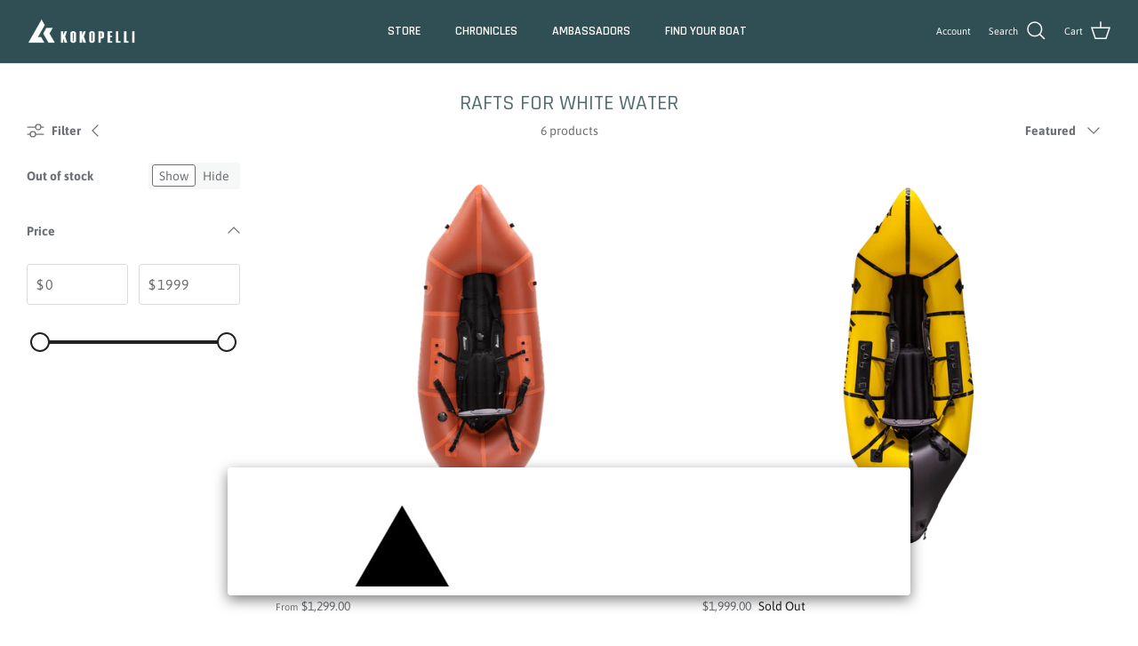

--- FILE ---
content_type: text/css
request_url: https://kokopelli.com/cdn/shop/t/54/assets/custom.css?v=110929237839948122081762808396
body_size: 2091
content:
.sticky-content-container{top:calc(30px + var(--theme-sticky-header-height) + var(--theme-sticky-announcement-bar-height))}html,body{scroll-behavior:smooth;scroll-padding-top:180px}.strong{font-weight:700}.sm-svg{width:12px;height:14px;margin-left:13px}.center-flex{display:flex!important;justify-content:center}.space-flex{display:flex!important;justify-content:space-between}.start-flex{display:flex!important;justify-content:start}.end-flex{display:flex!important;justify-content:end}.sm-img img{display:flex;object-fit:cover;width:100%}.swiper-pagination{position:unset!important}.swiper-slide{height:auto!important;transition:.2s ease}.box-btns-swiper{align-items:center;gap:10px;margin:0;width:max-content}.btn-swiper{-webkit-user-select:none;user-select:none;position:unset!important;align-items:center;cursor:pointer;margin:0!important;transition:.2s ease}.btn-swiper:before,.btn-swiper:after{display:none}.swiper-pagination-progressbar .swiper-pagination-progressbar-fill{--swiper-theme-color: #546d70}@media (min-width: 768px){.image-with-text-overlay-custom .overlay-text__button-row{display:flex;align-items:center;flex-direction:row;flex-wrap:wrap}}.image-with-text-overlay-custom .or-text-between{display:inline-block;margin:10px 5px 0}@media (max-width: 767px){.image-with-text-overlay-custom .or-text-between{display:none}}.landing-nav-custom{position:sticky;top:calc(var(--theme-sticky-header-height, 0px) + var(--theme-sticky-announcement-bar-height, 0px));z-index:8;background:#fff;border-bottom:1px solid #ccc}@media (max-width: 767px){.landing-nav-custom{top:64px;border-bottom:none}.landing-nav-custom .container{padding-left:0;padding-right:0}}@media (max-width: 767px){.landing-nav-custom .sticky-bar-inner{position:relative;padding:0;gap:0;flex-direction:column}}.landing-nav-custom .link-list-wrapper,.landing-nav-custom .sticky-bar-button-wrapper{display:flex;flex-direction:row;flex-wrap:wrap;align-items:center;padding:20px 0}@media (max-width: 767px){.landing-nav-custom .link-list-wrapper,.landing-nav-custom .sticky-bar-button-wrapper{padding:20px}}.landing-nav-custom .link-list-wrapper ul{gap:10px 50px;align-items:center;flex-wrap:wrap;padding:0 20px 0 0;margin:0}.landing-nav-custom .link-list-wrapper ul li{list-style:none}.landing-nav-custom .link_item-sticky{color:#000}@media (max-width: 767px){.landing-nav-custom .link-list-wrapper{width:100%;overflow-x:auto}.landing-nav-custom .link-list-wrapper ul{width:max-content;flex-wrap:nowrap;gap:10px 20px;padding:0}.landing-nav-custom .link-list-wrapper ul li{white-space:nowrap}.landing-nav-custom .sticky-bar-button-wrapper{width:100%;padding:10px 15px;border-top:1px solid #ccc;border-bottom:1px solid #ccc;text-align:center}}.landing-nav-custom .sticky-bar-button{white-space:nowrap;width:100%}.image-with-text-custom .top-header-ft{margin-bottom:22px}.image-with-text-custom .ftf-img{width:83px;margin-right:11px}.image-with-text-custom .ftf-img img{aspect-ratio:1 / 1;object-fit:contain!important}.image-with-text-custom .mt-title{align-items:center;width:86px;margin-bottom:15px;height:28.12px;background:#000;color:#fff}.image-with-text-custom .custom-height .rimage-wrapper{padding-top:100%!important}.image-with-text-custom .custom-height .rimage-wrapper .rimage__image{object-fit:cover}.image-with-text-custom .over-text-sub{margin-bottom:24px}.image-with-text-custom .mobile-custom-margin-bottom{margin-bottom:0!important}@media (max-width: 767px){.image-with-text-custom .mobile-custom-margin-bottom{margin-bottom:24px!important}}.image-with-text-custom .flexible-layout .column:first-child{padding-left:0}.image-with-text-custom .flexible-layout{margin-left:0}@media (max-width: 767px){.image-with-text-custom .feature-text-paired.with-bg{padding:0 15px 15px}}.collection-tabs-custom .collection-tabs-filter-bar,.collection-tabs-custom .collection-tabs,.collection-tabs-custom .collection-tab-btn{align-items:center}.collection-tabs-custom .product-counter{align-items:center;gap:22px;margin:0}.collection-tabs-custom .collection-tabs{width:fit-content;flex-wrap:wrap;gap:20px}.collection-tabs-custom .collection-tab-btn{transition:.2s ease;min-width:150px;min-height:65px;text-align:center;flex-direction:column;cursor:pointer;padding:1rem}.collection-tabs-custom .collection-tab-btn p{margin-bottom:0!important;white-space:nowrap}.collection-tabs-custom .collection-tab-btn h1,.collection-tabs-custom .collection-tab-btn h2,.collection-tabs-custom .collection-tab-btn h3,.collection-tabs-custom .collection-tab-btn h4,.collection-tabs-custom .collection-tab-btn h5,.collection-tabs-custom .collection-tab-btn h6{margin-bottom:0}.collection-tabs-custom .counter-defaults{display:none}.collection-tabs-custom .counter-defaults:first-child{display:block}@media (max-width: 767px){.collection-tabs-custom .collection-tabs-filter-bar{flex-direction:column-reverse;gap:27px}.collection-tabs-custom .collection-tabs{width:100%;flex-direction:row;gap:9px 7px;justify-content:center}.collection-tabs-custom .product-counter{width:100%;justify-content:space-between}.collection-tabs-custom .collection-tab-btn{width:198px;height:55px}}@media (max-width: 767px){.collection-tabs-custom .collection-tab-btn{width:calc(50% - 8px)}}.collection-tabs-custom .collection-tab-grid-wrapper{margin:42px auto 0}.collection-tabs-custom .collection-tab-grid{margin:0 auto;display:none;grid-gap:46px 24px;grid-template-columns:repeat(4,1fr);grid-template-rows:auto}.collection-tabs-custom .collection-tab-grid:first-child{display:grid}@media (max-width: 940px){.collection-tabs-custom .collection-tab-grid{grid-template-columns:repeat(3,1fr)}}@media (max-width: 767px){.collection-tabs-custom .collection-tab-grid{grid-template-columns:repeat(2,1fr);grid-gap:29.9px 9px}}.collection-tabs-custom .collection-tab-grid{transition:opacity .2s ease-out;opacity:1;display:none}.collection-tabs-custom .collection-tab-grid.active{display:grid}.collection-tabs-custom .collection-tab-grid.fading-out,.collection-tabs-custom .collection-tab-grid.fading-in{opacity:0}.comparison-chart-custom .heading-wrapper{margin-bottom:30px}.comparison-chart-custom .desk-chart{padding:60px;border:.88px solid #000000;margin:30px 0}@media (max-width: 767px){.comparison-chart-custom .desk-chart{padding:0}}.comparison-chart-custom .mobile-chart{display:none!important}@media (max-width: 1100px){.comparison-chart-custom .mobile-chart{display:block!important;padding:0}}.comparison-chart-custom .table-col{width:25%}.comparison-chart-custom .table-item-title{margin-bottom:23px;padding-inline:0;gap:40px;text-transform:none}.comparison-chart-custom .table-item{align-items:center;gap:16.68px;height:52px;border-top:.88px solid #DFDFDF;padding-inline:0}@media (max-width:1100px){.comparison-chart-custom .desk-chart{display:none!important}.comparison-chart-custom .table-col{width:100%}.comparison-chart-custom .inside-boat{border:1px solid #000000;padding:34px 11px;width:-webkit-fill-available}.comparison-chart-custom .swiper-pagination{margin-top:26px}.comparison-chart-custom .swiper-pagination .swiper-pagination-bullet{width:12px;min-width:12px;height:12px}.comparison-chart-custom .swiper-pagination .swiper-pagination-bullet-active{background:#000!important}}.comparison-chart-custom .item-mb-01{margin-bottom:0}@media (max-width: 767px){.comparison-chart-custom .item-pl-0{padding-left:0}}.comparison-chart-custom svg{width:22px;height:22px}.custom-grid-section{display:grid;grid-template-columns:repeat(7,1fr);grid-template-rows:repeat(2,1fr);grid-gap:25px 25px;margin-block:25px 120px}.custom-grid-section .content-block-img{width:110px;min-width:110px;margin-right:45px}.custom-grid-section .content-block-img,.custom-grid-section .content-block-img img{aspect-ratio:1/1;object-fit:contain}.custom-grid-section .content-block{padding:30px;background:#d9d9d9;align-items:center}.custom-grid-section .content-block:first-child{flex-direction:column;align-items:flex-start}.custom-grid-section .content-block:first-child .content-block-img{margin-bottom:30px}.custom-grid-section .content-block:first-child .block-small-content-bottom{margin-top:20px}.custom-grid-section .content-block:first-child{grid-column:1 / 4;grid-row:1 / 3}.custom-grid-section .content-block:nth-child(2){grid-column:4 / 8;grid-row:1 / 2}.custom-grid-section .content-block:nth-child(3){grid-column:4 / 8;grid-row:2 / 3}.custom-grid-section .blocks-title{margin:0;font-weight:800;text-transform:none}.custom-grid-section .block-small-content-bottom{margin-top:10px;line-height:1.5}@media (max-width: 960px){.custom-grid-section{display:grid;grid-template-columns:1fr;grid-template-rows:auto;grid-gap:15px}.custom-grid-section .content-block:first-child,.custom-grid-section .content-block:nth-child(2),.custom-grid-section .content-block:nth-child(3){grid-column:1 / 2;grid-row:auto;flex-direction:column;align-items:flex-start}.custom-grid-section .content-block-img{margin-bottom:25px!important;margin-right:0}.custom-grid-section .block-small-content-bottom{margin-top:20px}}@media (max-width: 767px){.custom-grid-section .content-block{padding:30px}.custom-grid-section .content-block-img{margin-bottom:35px!important;width:85px;min-width:85px}}.step-cards-custom .steps-container{gap:70px}.step-cards-custom .aside-first{width:40%}.step-cards-custom .aside-second{width:60%;gap:30px;flex-wrap:wrap}.step-cards-custom .step-card{width:calc(33.33% - 20px);border:1px solid #000}.step-cards-custom .step-image img{aspect-ratio:12/11}.step-cards-custom .info-steps{padding:15px}.step-cards-custom .aside-main-title{margin-bottom:25px!important}.step-cards-custom .step-content-top{margin-bottom:20px}.step-cards-custom .step-cntnt-btm{max-width:380px}.step-cards-custom .step-card-content{margin-top:10px}.step-cards-custom .step-card-content p:last-child{margin-bottom:0}.step-cards-custom .step-title{font-weight:800}@media (max-width:940px){.step-cards-custom .steps-container{gap:15px}.step-cards-custom .step-card{width:calc(33.33% - 15px)}.step-cards-custom .aside-second{gap:15px}.step-cards-custom .info-steps{padding:10px}}@media (max-width:830px){.step-cards-custom .steps-container{gap:30px;flex-direction:column}.step-cards-custom .aside-first,.step-cards-custom .aside-second{width:100%}.step-cards-custom .aside-first{max-width:600px}}@media (max-width:767px){.step-cards-custom .step-content-top{margin-bottom:15px}.step-cards-custom .step-card{width:100%;flex-direction:row;display:flex;justify-content:flex-start;align-items:center}.step-cards-custom .step-image{width:35%;flex:0 0 35%;align-items:center;min-width:130px}.step-cards-custom .info-steps{padding:10px 20px}}.vertical-tabs-custom .vertical-tabs-wrapper{gap:80px;transition:background-color .2s ease}.vertical-tabs-custom .tab-img{width:40%;min-width:350px}.vertical-tabs-custom .tab-img img{height:100%;aspect-ratio:11 / 12;opacity:0;transition:opacity .2s ease;display:none}.vertical-tabs-custom .tab-img img:first-child{opacity:1;display:flex}.vertical-tabs-custom .content-wrapper{position:relative;padding:50px 0}.vertical-tabs-custom .tab-label{align-items:center;margin-bottom:15px;width:min-content;padding:5px 20px;background:#fff;transition:.2s ease}.vertical-tabs-custom .front-boxes{padding-top:30px;padding-bottom:30px;padding-right:30px;position:relative;max-width:700px}.vertical-tabs-custom .front-boxes:first-child{padding-top:0}.vertical-tabs-custom .front-boxes:last-child{padding-bottom:0}.vertical-tabs-custom .tab-title{text-transform:none;margin-bottom:15px;transition:color .2s ease}.vertical-tabs-custom .tab-content ul{padding:0;margin:0}.vertical-tabs-custom .tab-content{line-height:1.3;transition:color .2s ease}.vertical-tabs-custom .tab-content ul li:first-child{margin-top:0!important}.vertical-tabs-custom .tab-content ul li{list-style:none;margin-top:10px}.vertical-tabs-custom .content-wrapper:before,.vertical-tabs-custom .front-boxes:before{position:absolute;content:"";height:100%;top:0;left:-40px}.vertical-tabs-custom .content-wrapper:before{width:1px;background:#acacac;height:calc(100% - 105px);top:52px}.vertical-tabs-custom .front-boxes:before{width:3.6px;background:#000;opacity:0;transition:opacity .2s ease}.vertical-tabs-custom .front-boxes:hover:before,.vertical-tabs-custom .front-boxes:focus:before{opacity:1}.vertical-tabs-custom .front-boxes:hover .tab-label,.vertical-tabs-custom .front-boxes:focus .tab-label{background:#000;color:#fff}.vertical-tabs-custom .front-boxes.active:before{opacity:1}.vertical-tabs-custom .front-boxes.active .tab-label,.vertical-tabs-custom .mobile-label.active{background:#000;color:#fff}.vertical-tabs-custom .mobile-labels-wrapper{display:none!important}@media (min-width: 941px){.vertical-tabs-custom .front-boxes{cursor:pointer}}@media (max-width: 940px){.vertical-tabs-custom .vertical-tabs-wrapper{gap:20px;flex-direction:column}.vertical-tabs-custom .content-wrapper{padding:0 20px 20px}.vertical-tabs-custom .tab-img{min-width:auto}.vertical-tabs-custom .tab-img,.vertical-tabs-custom .content-wrapper{width:100%}.vertical-tabs-custom .content-wrapper:before,.vertical-tabs-custom .front-boxes:before{display:none}.vertical-tabs-custom .desktop-label{display:none!important}.vertical-tabs-custom .mobile-labels-wrapper{display:flex!important;gap:15px}.vertical-tabs-custom .mobile-labels-wrapper .tab-label{margin-bottom:0;cursor:pointer}.vertical-tabs-custom .front-boxes{display:none;padding-top:0;padding-bottom:0;padding-right:0;opacity:0;transition:opacity .2s ease}.vertical-tabs-custom .front-boxes:first-child{display:block;opacity:1}.vertical-tabs-custom .tab-img img{height:auto;aspect-ratio:12 / 8}}@media (max-width: 767px){.vertical-tabs-custom .content-wrapper{padding-inline:20px}.vertical-tabs-custom .tab-title{margin-bottom:20px}}.card-slider-custom .btn-swiper{width:55px;height:55px;border-radius:50%;border:1px solid #D9D9D9}.card-slider-custom .btn-swiper svg{width:14px;height:16px}.card-slider-custom .btn-swiper:hover{background:#000}.card-slider-custom .btn-swiper:hover svg path{fill:#fff}.card-slider-custom .swiper-pagination{margin-top:60px;height:1px!important;background:#adadad}.card-slider-custom .swiper-pagination-progressbar-fill{height:4px;margin-top:-4px;background-color:#000}.card-slider-custom .left-one{max-width:750px}.card-slider-custom .info-reviews{padding-right:20px}.card-slider-custom .img-review{margin-right:26px;max-width:192px}.card-slider-custom .img-review,.card-slider-custom img{aspect-ratio:9/12;height:100%}.card-slider-custom .reviews-title{font-weight:600;margin-bottom:12px;text-transform:capitalize}.card-slider-custom .reviews-cntnt{line-height:1.3}.card-slider-custom .inside-box-review{align-items:flex-start;height:100%}.card-slider-custom .header-part-slider{margin-bottom:30px;align-items:center;gap:30px}.card-slider-custom .am-head-title{text-transform:capitalize}.card-slider-custom .am-small-title{margin-bottom:10px}@media (max-width: 767px){.card-slider-custom .swiper-pagination{margin-top:30px}.card-slider-custom .header-part-slider{padding-right:16px}.card-slider-custom .info-reviews{padding-right:15px}.card-slider-custom .img-review{max-width:126px}.card-slider-custom .img-review{margin-right:18px}.card-slider-custom .header-part-slider{margin-bottom:30px}}#klaviyo_bis_anchor .button{width:100%!important}
/*# sourceMappingURL=/cdn/shop/t/54/assets/custom.css.map?v=110929237839948122081762808396 */


--- FILE ---
content_type: application/javascript
request_url: https://cdn.cookie.pii.ai/scripts/1/ws/626f5495-2e81-41ac-8eb9-29bffc44e6a4/domain/b061ee1a-d437-420b-a296-f6be3a6ca3ec/shopify-loadscript-b061ee1a-d437-420b-a296-f6be3a6ca3ec.js?shop=kokopelli-packrafts.myshopify.com
body_size: 335
content:
function loadScript(configUrl) {var script = document.createElement("script"); script.src ='https://cdn.cookie.pii.ai/1/release/1.5/main.js'; script.setAttribute("id", "pieyecookiejs"); script.setAttribute("config-url", configUrl); document.getElementsByTagName("head")[0].appendChild(script);}loadScript('https://cdn.cookie.pii.ai/scripts/1/ws/626f5495-2e81-41ac-8eb9-29bffc44e6a4/domain/b061ee1a-d437-420b-a296-f6be3a6ca3ec/config-b061ee1a-d437-420b-a296-f6be3a6ca3ec.json');

--- FILE ---
content_type: text/plain
request_url: https://cdn.cookie.pii.ai/scripts/1/ws/626f5495-2e81-41ac-8eb9-29bffc44e6a4/domain/b061ee1a-d437-420b-a296-f6be3a6ca3ec/config-b061ee1a-d437-420b-a296-f6be3a6ca3ec.json
body_size: 13987
content:
[{"template":"basic","consentType":"implicit","acceptType":"categorised","position":"bottom_center","buttonType":"All buttons","theme":{"mobileTheme":{"themeName":"","background":"#FFFFFF","color":"#85502A","primaryBg":"#85502A","primaryFg":"#FFFFFF","secondaryFg":"#FFFFFF","secondaryBg":"#85502A","font-family":"Verdana","font-size":"10px","value-header-font-size":"12px","isLight":true,"general":{"height":"18%","width":"100%","paddingTopBottom":"5px","paddingRightLeft":"10px","logoPlacement":"rightTop","hidePieyeLogo":false,"borderRadius":"4px","measurementUnit":"percentage","autoAdjustHeight":false},"headline":{"fontWeight":"600","marginTopBottom":"5px","marginRightLeft":"5px"},"checkboxes":{"style":"Toggle3","size":"14px","marginTop":"5px","marginRightLeft":"2px","marginBottom":"5px","background":"#af7f5d","checkmarkColor":"#85502A","isToggle":true,"placement":"vertical","borderColor":"#cbcbcb","borderThikness":"4px"},"buttons":{"fontFamily":"Verdana","fontSize":"10px","fontWeight":"bold","marginTopBottom":"5px","marginRightLeft":"3px","height":"auto","width":"auto","borderRadius":"2px","stoke":"0px","stokeColor":"#E19C4B","dropShadow":true,"color":"#767676","distance":"2px","blur":"5px"},"secondaryText":{"fontFamily":"Verdana","fontWeight":"normal","marginTopBottom":"5px","marginRightLeft":"5px","color":"#85502A"},"Extended":{"FontFamily":"Verdana","size":"10px","fontWeight":"normal","fontColor":"#FFFFFF","titleFontFamily":"Arial","titleSize":"12px","titleFontWeight":"normal","titleFontColor":"#CBCBCB","btnColor":"#85502A","bgColor":"#af7f5d","scrollBarColor":"#FFFFFF","borderRadius":"2px","borderRadius1":"2px 0px 0px 2px"}},"webTheme":{"themeName":"Kokopelli_Draft","background":"#FFFFFF","color":"#85502A","primaryBg":"#85502A","primaryFg":"#FFFFFF","secondaryFg":"#FFFFFF","secondaryBg":"#85502A","font-family":"Verdana","font-size":"12px","value-header-font-size":"16px","isLight":true,"general":{"height":"20%","width":"100%","paddingTopBottom":"10px","paddingRightLeft":"20px","logoPlacement":"rightTop","hidePieyeLogo":false,"borderRadius":"4px","measurementUnit":"percentage","autoAdjustHeight":false},"headline":{"fontWeight":"900","marginTopBottom":"15px","marginRightLeft":"0px"},"checkboxes":{"style":"Toggle3","size":"26px","marginTop":"1px","marginRightLeft":"5px","marginBottom":"1px","background":"#af7f5d","checkmarkColor":"#85502A","isToggle":true,"placement":"vertical","borderColor":"#cbcbcb","borderThikness":"4px"},"buttons":{"fontFamily":"Verdana","fontSize":"12px","fontWeight":"bold","marginTopBottom":"5px","marginRightLeft":"5px","height":"auto","width":"auto","borderRadius":"4px","stoke":"0px","stokeColor":"#E19C4B","dropShadow":true,"color":"#767676","distance":"2px","blur":"5px"},"secondaryText":{"fontFamily":"Verdana","fontWeight":"normal","marginTopBottom":"15px","marginRightLeft":"0px","color":"#85502A"},"Extended":{"FontFamily":"Verdana","size":"14px","fontWeight":"normal","fontColor":"#FFFFFF","titleFontFamily":"Arial","titleSize":"12px","titleFontWeight":"normal","titleFontColor":"#CBCBCB","btnColor":"#85502A","bgColor":"#af7f5d","scrollBarColor":"#FFFFFF","borderRadius":"4px","borderRadius1":"4px 0px 0px 4px"}}},"text":{"heading":"This website uses cookies to ensure you get the best experience on our website","language":"English","dialogName":"US Cookie Banner","additionalInfo":[],"body":"We use cookies to personalise your experience on our site.","buttons":{"decline":"DECLINE","allowAll":"ALLOW ALL","allowSelection":"ALLOW SELECTION","preference":"PREFERENCES","necessaryOnly":"USE NECESSARY ONLY"},"alignBannerText":"ltr","categories":{"Strictly Necessary":"Strictly Necessary","Targeting/Advertising":"Targeting/Advertising","Performance":"Performance","Functionality":"Functionality","Preferences":"Preferences","Unclassified":"Unclassified"}},"ruleName":115,"applicableRegion":"US","isGlobal":false,"dialogOpen":"onPageLoad","eventSelectorType":"","eventSelectorValue":"","displayBannerLogo":true,"domainId":"b061ee1a-d437-420b-a296-f6be3a6ca3ec","name":"kokopelli.com","bannerLogo":"[data-uri]","wsid":"626f5495-2e81-41ac-8eb9-29bffc44e6a4","consentExpirationMonth":12,"forceReconsentDate":"","privacyPolicies":[],"domainid":"b061ee1a-d437-420b-a296-f6be3a6ca3ec","domainname":"kokopelli.com","cookiePolicyLink":"","privacyLink":"","privacyLinkShow":false,"cookiePolicyLinkShow":false,"privacyLinkLabel":"Privacy Policy","cookieLinkLabel":"Cookie Policy","active":true,"categories":["Strictly Necessary","Targeting/Advertising","Performance","Functionality","Preferences","Unclassified"],"necessaryBtnShow":true,"linkText":"Here's our","isCookieDisplay":false,"cookies":{"Strictly Necessary":[{"active":true,"name":"cart_currency","value":"USD","domain":"kokopelli.com","path":"https://kokopelli.com/pages/drifters","expires":1728326461.248471,"size":3,"httpOnly":false,"secure":false,"session":"false","url":"https://kokopelli.com/pages/drifters","id":0,"category":"Strictly Necessary","cookieDescription":"The categorization of these cookies would depend on their specific purposes and necessity for the functionalities of your site. For instance, cart-related cookies might be necessary for managing the shopping cart. ","cookieCategoryDescription":"Strictly necessary cookies are classified as cookies that must be present for the website to provide the basic functions of the website. They are essential to be able to access features of the website."},{"active":true,"name":"gtm_session_start","value":"1727116860715","domain":"kokopelli.com","path":"https://kokopelli.com/pages/drifters","expires":1727118660,"size":13,"httpOnly":false,"secure":false,"session":"false","url":"https://kokopelli.com/pages/drifters","id":7,"category":"Strictly Necessary","cookieDescription":"Unavailable","cookieCategoryDescription":"Strictly necessary cookies are classified as cookies that must be present for the website to provide the basic functions of the website. They are essential to be able to access features of the website."},{"active":true,"name":"__kla_id","value":"[base64]","domain":"kokopelli.com","path":"https://kokopelli.com/pages/drifters","expires":1761676861.81274,"size":255,"httpOnly":false,"secure":false,"session":"false","url":"https://kokopelli.com/pages/drifters","id":8,"category":"Strictly Necessary","cookieDescription":"The necessity of this cookie would depend on its purpose and its role in your application.","cookieCategoryDescription":"Strictly necessary cookies are classified as cookies that must be present for the website to provide the basic functions of the website. They are essential to be able to access features of the website."},{"active":true,"name":"shopify_pay_redirect","value":"pending","domain":"kokopelli.com","path":"https://kokopelli.com/pages/drifters","expires":1727120460,"size":7,"httpOnly":false,"secure":false,"session":"false","url":"https://kokopelli.com/pages/drifters","id":9,"category":"Strictly Necessary","cookieDescription":"The categorization of these cookies would depend on their specific purposes and necessity for the functionalities of your site. For instance, cart-related cookies might be necessary for managing the shopping cart. ","cookieCategoryDescription":"Strictly necessary cookies are classified as cookies that must be present for the website to provide the basic functions of the website. They are essential to be able to access features of the website."},{"active":true,"name":"cart","value":"Z2NwLXVzLWNlbnRyYWwxOjAxSjhHMzBORVMwNDNaWlpaMzRORlJIUVo2%3Fkey%3D3fd769fd099f10488bab8e6e7ff5b278","domain":"kokopelli.com","path":"https://kokopelli.com/checkout","expires":1729795291.800896,"size":97,"httpOnly":false,"secure":false,"session":"false","url":"https://kokopelli.com/checkout","id":13,"category":"Strictly Necessary","cookieDescription":"This cookie is generally provided by Shopify and is used in connection with a shopping cart.\n","cookieCategoryDescription":"Strictly necessary cookies are classified as cookies that must be present for the website to provide the basic functions of the website. They are essential to be able to access features of the website."},{"active":true,"name":"_cmp_a","value":"%7B%22purposes%22%3A%7B%22a%22%3Atrue%2C%22p%22%3Atrue%2C%22m%22%3Atrue%2C%22t%22%3Atrue%7D%2C%22display_banner%22%3Afalse%2C%22sale_of_data_region%22%3Afalse%7D","domain":"kokopelli.com","path":"https://kokopelli.com/pages/drifters","expires":1727203259.475037,"size":161,"httpOnly":false,"secure":false,"session":"false","url":"https://kokopelli.com/pages/drifters","id":14,"category":"Strictly Necessary","cookieDescription":"This seems to be related to a cookie consent management system. It might be categorized as necessary for managing cookie consent.","cookieCategoryDescription":"Strictly necessary cookies are classified as cookies that must be present for the website to provide the basic functions of the website. They are essential to be able to access features of the website."},{"active":true,"name":"_tracking_consent","value":"%7B%22con%22%3A%7B%22CMP%22%3A%7B%22a%22%3A%22%22%2C%22m%22%3A%22%22%2C%22p%22%3A%22%22%2C%22s%22%3A%22%22%7D%7D%2C%22v%22%3A%222.1%22%2C%22region%22%3A%22USOH%22%2C%22reg%22%3A%22%22%7D","domain":"kokopelli.com","path":"https://kokopelli.com/pages/drifters","expires":1758652859.475018,"size":186,"httpOnly":false,"secure":false,"session":"false","url":"https://kokopelli.com/pages/drifters","id":20,"category":"Strictly Necessary","cookieDescription":"There is not yet any general information about this cookie based on its name only. If you have any information about this cookie, ","cookieCategoryDescription":"Strictly necessary cookies are classified as cookies that must be present for the website to provide the basic functions of the website. They are essential to be able to access features of the website."},{"active":true,"name":"cart_sig","value":"ffaebfa0139e5af25cc9f0f6bdc6568b","domain":"kokopelli.com","path":"https://kokopelli.com/checkout","expires":1729795291.800995,"size":32,"httpOnly":true,"secure":false,"session":"false","url":"https://kokopelli.com/checkout","id":21,"category":"Strictly Necessary","cookieDescription":"This cookie is generally provided by Shopify and is used in connection with checkout.\n","cookieCategoryDescription":"Strictly necessary cookies are classified as cookies that must be present for the website to provide the basic functions of the website. They are essential to be able to access features of the website."},{"active":true,"name":"cart_ts","value":"1727116891","domain":"kokopelli.com","path":"https://kokopelli.com/checkout","expires":1729795291.800971,"size":10,"httpOnly":true,"secure":false,"session":"false","url":"https://kokopelli.com/checkout","id":22,"category":"Strictly Necessary","cookieDescription":"This cookie is generally provided by Shopify and is used in connection with checkout.\n","cookieCategoryDescription":"Strictly necessary cookies are classified as cookies that must be present for the website to provide the basic functions of the website. They are essential to be able to access features of the website."},{"active":true,"name":"_orig_referrer","value":"","domain":"kokopelli.com","path":"https://kokopelli.com/pages/drifters","expires":1728326459.475072,"size":0,"httpOnly":true,"secure":false,"session":"false","url":"https://kokopelli.com/pages/drifters","id":24,"category":"Strictly Necessary","cookieDescription":"This cookie is generally provided by Shopify and is used in connection with a shopping part.\n","cookieCategoryDescription":"Strictly necessary cookies are classified as cookies that must be present for the website to provide the basic functions of the website. They are essential to be able to access features of the website."},{"active":true,"name":"__attentive_dv","value":"1","domain":"kokopelli.com","path":"https://kokopelli.com/cart","expires":1768547363,"size":1,"httpOnly":false,"secure":true,"session":"false","url":"https://kokopelli.com/cart","id":26,"category":"Strictly Necessary","cookieDescription":"This seems to be related to Attentive, a tool for SMS marketing. Depending on its role and necessity for the functionality of your site, it might be categorized as necessary for a specific purpose. ","cookieCategoryDescription":"Strictly necessary cookies are classified as cookies that must be present for the website to provide the basic functions of the website. They are essential to be able to access features of the website."},{"active":true,"name":"checkout_session_token__cn__Z2NwLXVzLWNlbnRyYWwxOjAxSjhHMzBORVMwNDNaWlpaMzRORlJIUVo2","value":"%7B%22token%22%3A%[base64]","domain":"kokopelli.com","path":"https://kokopelli.com/checkout","expires":1728931260,"size":255,"httpOnly":true,"secure":true,"session":"false","url":"https://kokopelli.com/checkout","id":33,"category":"Strictly Necessary","cookieDescription":"Unavailable","cookieCategoryDescription":"Strictly necessary cookies are classified as cookies that must be present for the website to provide the basic functions of the website. They are essential to be able to access features of the website."},{"active":true,"name":"secure_customer_sig","value":"","domain":"kokopelli.com","path":"https://kokopelli.com/pages/drifters","expires":1758652861.248418,"size":0,"httpOnly":true,"secure":true,"session":"false","url":"https://kokopelli.com/pages/drifters","id":38,"category":"Strictly Necessary","cookieDescription":"This cookie is generally provided by Shopify and is used in connection with a customer login.\n","cookieCategoryDescription":"Strictly necessary cookies are classified as cookies that must be present for the website to provide the basic functions of the website. They are essential to be able to access features of the website."},{"active":true,"name":"_shopify_essential","value":":AZIgL_7RAAH_JlbWWe7qwigMPEB9OyVUFO1gTz8n_LRUvZ2-amKkriCGrU6Qg2mBMdvdBYtrWvecbNANLfFe_6__JvWr4aFthazlen01FKKKpnLZJn6MwDRQEknj:","domain":"kokopelli.com","path":"https://kokopelli.com/account/login","expires":1758652869.353321,"size":126,"httpOnly":true,"secure":true,"session":"false","url":"https://kokopelli.com/account/login","id":39,"category":"Strictly Necessary","cookieDescription":"Unavailable","cookieCategoryDescription":"Strictly necessary cookies are classified as cookies that must be present for the website to provide the basic functions of the website. They are essential to be able to access features of the website."},{"active":true,"name":"ak_bmsc","value":"4E9B8E0DE305D2AA3114B8A2C298762F~000000000000000000000000000000~YAAQDUcjF40FTaKVAQAAjLCgvBtONekENU4c03YEV24DIkqOPQV9rPGf5Cfv0NF+Rmw4YVsX92li9p6H3q1KP78UML1rKmWx2zalToLZ/dKVPtwz6FNalW2okOxTT4jK5pmKBTPyvdjVIlUlfSSIHX7eFFL74E9qXCyLf6NlqIE9iMZKLPzaDPiqjFPuqCs","domain":"extforms.netsuite.com","path":"https://kokopelli.com/pages/warranty","expires":false,"size":255,"httpOnly":false,"secure":true,"session":"false","url":"https://kokopelli.com/pages/warranty","id":46,"category":"Strictly Necessary","cookieDescription":"There is not yet any general information about this cookie based on its name only. If you have any information about this cookie, ","cookieCategoryDescription":"Strictly necessary cookies are classified as cookies that must be present for the website to provide the basic functions of the website. They are essential to be able to access features of the website."},{"active":true,"name":"swym-session-id","value":"\"ayd2a4uz5esly2h359a4dfjci2d5qy57frrogf83mgdpsjymb1sm4x9z9gtenx40\"","domain":"kokopelli.com","path":"https://kokopelli.com/pages/events-1","expires":false,"size":66,"httpOnly":false,"secure":true,"session":"false","url":"https://kokopelli.com/pages/events-1","id":48,"category":"Strictly Necessary","cookieDescription":"There is not yet any general information about this cookie based on its name only. If you have any information about this cookie, ","cookieCategoryDescription":"Strictly necessary cookies are classified as cookies that must be present for the website to provide the basic functions of the website. They are essential to be able to access features of the website."},{"active":true,"name":"lg_session_v1","value":"[base64]","domain":"locally.com","path":"https://kokopelli.com/pages/events-1","expires":false,"size":255,"httpOnly":true,"secure":true,"session":"false","url":"https://kokopelli.com/pages/events-1","id":56,"category":"Strictly Necessary","cookieDescription":"There is not yet any general information about this cookie based on its name only. If you have any information about this cookie, ","cookieCategoryDescription":"Strictly necessary cookies are classified as cookies that must be present for the website to provide the basic functions of the website. They are essential to be able to access features of the website."}],"Targeting/Advertising":[{"active":true,"name":"_fbp","value":"fb.1.1727116862086.853757678153538735","domain":"kokopelli.com","path":"https://kokopelli.com/pages/drifters","expires":1734892862,"size":37,"httpOnly":false,"secure":false,"session":"false","url":"https://kokopelli.com/pages/drifters","id":2,"category":"Targeting/Advertising","cookieDescription":"Used by Facebook to deliver a series of advertisement products such as real time bidding from third party advertisers","cookieCategoryDescription":"Marketing cookies are used to track visitors across websites. The intention is to display ads that are relevant and engaging for the individual user and thereby more valuable for publishers and third party advertisers."},{"active":true,"name":"yotpo_pixel","value":"01444888-f195-47bc-bb16-d7389ea4d526","domain":"kokopelli.com","path":"https://kokopelli.com/products/xpd-2024","expires":1727206888,"size":36,"httpOnly":false,"secure":false,"session":"false","url":"https://kokopelli.com/products/xpd-2024","id":13,"category":"Targeting/Advertising","cookieDescription":"Unavailable","cookieCategoryDescription":"Marketing cookies are used to track visitors across websites. The intention is to display ads that are relevant and engaging for the individual user and thereby more valuable for publishers and third party advertisers."},{"active":true,"name":"_gcl_au","value":"1.1.715657142.1747810257","domain":"kokopelli.com","path":"https://kokopelli.com/apps/dealers-affiliates","expires":false,"size":24,"httpOnly":false,"secure":false,"session":"false","url":"https://kokopelli.com/apps/dealers-affiliates","id":45,"category":"Targeting/Advertising","cookieDescription":"Used by Google AdSense for experimenting with advertisement efficiency across websites using their services","cookieCategoryDescription":"Marketing cookies are used to track visitors across websites. The intention is to display ads that are relevant and engaging for the individual user and thereby more valuable for publishers and third party advertisers."},{"active":true,"name":"test_cookie","value":"CheckForPermission","domain":"doubleclick.net","path":"https://kokopelli.com/collections/all","expires":false,"size":18,"httpOnly":false,"secure":true,"session":"false","url":"https://kokopelli.com/collections/all","id":50,"category":"Targeting/Advertising","cookieDescription":"This cookie is set by DoubleClick (which is owned by Google) to determine if the website visitor's browser supports cookies.","cookieCategoryDescription":"Marketing cookies are used to track visitors across websites. The intention is to display ads that are relevant and engaging for the individual user and thereby more valuable for publishers and third party advertisers."},{"active":true,"name":"ar_debug","value":"1","domain":"www.google-analytics.com","path":"https://kokopelli.com/cart","expires":false,"size":1,"httpOnly":true,"secure":true,"session":"false","url":"https://kokopelli.com/cart","id":55,"category":"Targeting/Advertising","cookieDescription":"There is not yet any general information about this cookie based on its name only. If you have any information about this cookie, ","cookieCategoryDescription":"Marketing cookies are used to track visitors across websites. The intention is to display ads that are relevant and engaging for the individual user and thereby more valuable for publishers and third party advertisers."},{"active":true,"name":"fr","value":"0R3V3R6UrcgVfaLhP..Bn3l5e...1.0.Bn3l5e.","domain":"facebook.com","path":"https://kokopelli.com/","expires":false,"size":39,"httpOnly":true,"secure":true,"session":"false","url":"https://kokopelli.com/","id":56,"category":"Targeting/Advertising","cookieDescription":"There is not yet any general information about this cookie based on its name only. If you have any information about this cookie, ","cookieCategoryDescription":"Marketing cookies are used to track visitors across websites. The intention is to display ads that are relevant and engaging for the individual user and thereby more valuable for publishers and third party advertisers."}],"Performance":[{"active":true,"name":"_ga","value":"GA1.1.1674661659.1727116861","domain":"kokopelli.com","path":"https://kokopelli.com/pages/drifters","expires":1761676861.940904,"size":27,"httpOnly":false,"secure":false,"session":"false","url":"https://kokopelli.com/pages/drifters","id":4,"category":"Performance","cookieDescription":"Unavailable","cookieCategoryDescription":"Performance cookies are cookies used specifically for gathering data on how visitors use a website. These cookies monitor only the performance of the site as the user interacts with it."},{"active":true,"name":"_ga_1JH78TZ1VW","value":"GS1.1.1727116861.1.0.1727116861.0.0.0","domain":"kokopelli.com","path":"https://kokopelli.com/pages/drifters","expires":1761676861.940041,"size":37,"httpOnly":false,"secure":false,"session":"false","url":"https://kokopelli.com/pages/drifters","id":5,"category":"Performance","cookieDescription":"Unavailable","cookieCategoryDescription":"Performance cookies are cookies used specifically for gathering data on how visitors use a website. These cookies monitor only the performance of the site as the user interacts with it."},{"active":true,"name":"_ga_H4L9T3QD6B","value":"GS1.1.1727116861.1.0.1727116861.0.0.0","domain":"kokopelli.com","path":"https://kokopelli.com/pages/drifters","expires":1761676861.470322,"size":37,"httpOnly":false,"secure":false,"session":"false","url":"https://kokopelli.com/pages/drifters","id":6,"category":"Performance","cookieDescription":"Unavailable","cookieCategoryDescription":"Performance cookies are cookies used specifically for gathering data on how visitors use a website. These cookies monitor only the performance of the site as the user interacts with it."},{"active":true,"name":"_gat","value":"1","domain":"kokopelli.com","path":"https://kokopelli.com/pages/drifters","expires":1727116921,"size":1,"httpOnly":false,"secure":false,"session":"false","url":"https://kokopelli.com/pages/drifters","id":7,"category":"Performance","cookieDescription":"_ga","cookieCategoryDescription":"Performance cookies are cookies used specifically for gathering data on how visitors use a website. These cookies monitor only the performance of the site as the user interacts with it."},{"active":true,"name":"_gid","value":"GA1.2.843539125.1727116861","domain":"kokopelli.com","path":"https://kokopelli.com/pages/drifters","expires":1727203261,"size":26,"httpOnly":false,"secure":false,"session":"false","url":"https://kokopelli.com/pages/drifters","id":8,"category":"Performance","cookieDescription":"Unavailable","cookieCategoryDescription":"Performance cookies are cookies used specifically for gathering data on how visitors use a website. These cookies monitor only the performance of the site as the user interacts with it."},{"active":true,"name":"_sp_id.5310","value":"1f66488c6275b729.1727116890.1.1727116891.1727116890","domain":"kokopelli.com","path":"https://kokopelli.com/products/xpd-2024","expires":1761676860,"size":51,"httpOnly":false,"secure":false,"session":"false","url":"https://kokopelli.com/products/xpd-2024","id":12,"category":"Performance","cookieDescription":"Unavailable","cookieCategoryDescription":"Performance cookies are cookies used specifically for gathering data on how visitors use a website. These cookies monitor only the performance of the site as the user interacts with it."},{"active":true,"name":"_sp_ses.5310","value":"*","domain":"kokopelli.com","path":"https://kokopelli.com/products/xpd-2024","expires":1727118660,"size":1,"httpOnly":false,"secure":false,"session":"false","url":"https://kokopelli.com/products/xpd-2024","id":13,"category":"Performance","cookieDescription":"Unavailable","cookieCategoryDescription":"Performance cookies are cookies used specifically for gathering data on how visitors use a website. These cookies monitor only the performance of the site as the user interacts with it."},{"active":true,"name":"_shopify_s","value":"03be4942-a300-41da-9776-953428b4b921","domain":"kokopelli.com","path":"https://kokopelli.com/pages/drifters","expires":1727118661.248621,"size":36,"httpOnly":false,"secure":false,"session":"false","url":"https://kokopelli.com/pages/drifters","id":18,"category":"Performance","cookieDescription":"This cookie is associated with Shopify's analytics suite.\n","cookieCategoryDescription":"Performance cookies are cookies used specifically for gathering data on how visitors use a website. These cookies monitor only the performance of the site as the user interacts with it."},{"active":true,"name":"_shopify_sa_p","value":"","domain":"kokopelli.com","path":"https://kokopelli.com/pages/drifters","expires":1727118660,"size":0,"httpOnly":false,"secure":false,"session":"false","url":"https://kokopelli.com/pages/drifters","id":19,"category":"Performance","cookieDescription":"This cookie is associated with Shopify's analytics suite concerning marketing and referrals.\n","cookieCategoryDescription":"Performance cookies are cookies used specifically for gathering data on how visitors use a website. These cookies monitor only the performance of the site as the user interacts with it."},{"active":true,"name":"_shopify_sa_t","value":"2024-09-23T18%3A41%3A00.587Z","domain":"kokopelli.com","path":"https://kokopelli.com/pages/drifters","expires":1727118660,"size":28,"httpOnly":false,"secure":false,"session":"false","url":"https://kokopelli.com/pages/drifters","id":20,"category":"Performance","cookieDescription":"This cookie is associated with Shopify's analytics suite concerning marketing and referrals.\n","cookieCategoryDescription":"Performance cookies are cookies used specifically for gathering data on how visitors use a website. These cookies monitor only the performance of the site as the user interacts with it."},{"active":true,"name":"_shopify_y","value":"9ec6f731-bdc2-47bf-b94a-a95c78bd6750","domain":"kokopelli.com","path":"https://kokopelli.com/pages/drifters","expires":1758652861.248491,"size":36,"httpOnly":false,"secure":false,"session":"false","url":"https://kokopelli.com/pages/drifters","id":21,"category":"Performance","cookieDescription":"This cookie is associated with Shopify's analytics suite.\n","cookieCategoryDescription":"Performance cookies are cookies used specifically for gathering data on how visitors use a website. These cookies monitor only the performance of the site as the user interacts with it."},{"active":true,"name":"_landing_page","value":"%2Fpages%2Fdrifters","domain":"kokopelli.com","path":"https://kokopelli.com/pages/drifters","expires":1728326459.475086,"size":19,"httpOnly":true,"secure":false,"session":"false","url":"https://kokopelli.com/pages/drifters","id":25,"category":"Performance","cookieDescription":"This cookie is used to track, report, and analyze on landing pages.\n","cookieCategoryDescription":"Performance cookies are cookies used specifically for gathering data on how visitors use a website. These cookies monitor only the performance of the site as the user interacts with it."},{"active":true,"name":"pixel","value":"96fcfa32-c33b-4a33-58ff-66c0720f1d1d","domain":"yotpo.com","path":"https://kokopelli.com/products/xpd-2024","expires":1758652890.527472,"size":36,"httpOnly":true,"secure":true,"session":"false","url":"https://kokopelli.com/products/xpd-2024","id":43,"category":"Performance","cookieDescription":"There is not yet any general information about this cookie based on its name only. If you have any information about this cookie, ","cookieCategoryDescription":"Performance cookies are cookies used specifically for gathering data on how visitors use a website. These cookies monitor only the performance of the site as the user interacts with it."}],"Functionality":[{"active":true,"name":"localization","value":"US","domain":"kokopelli.com","path":"https://kokopelli.com/pages/drifters","expires":1758652859.474965,"size":2,"httpOnly":false,"secure":false,"session":"false","url":"https://kokopelli.com/pages/drifters","id":18,"category":"Functionality","cookieDescription":"These cookies are set on pages with the Flickr widget.\n","cookieCategoryDescription":"Functionality cookies help website owners to understand how visitors interact with websites by collecting and reporting information anonymously."},{"active":true,"name":"__attentive_cco","value":"1734851362930","domain":"kokopelli.com","path":"https://kokopelli.com/cart","expires":1768547362,"size":13,"httpOnly":false,"secure":true,"session":"false","url":"https://kokopelli.com/cart","id":28,"category":"Functionality","cookieDescription":"There is not yet any general information about this cookie based on its name only. If you have any information about this cookie, ","cookieCategoryDescription":"Functionality cookies help website owners to understand how visitors interact with websites by collecting and reporting information anonymously."},{"active":true,"name":"__attentive_id","value":"e8875debfad94b5280eea9ccadd03bae","domain":"kokopelli.com","path":"https://kokopelli.com/cart","expires":1768547362,"size":32,"httpOnly":false,"secure":true,"session":"false","url":"https://kokopelli.com/cart","id":30,"category":"Functionality","cookieDescription":"There is not yet any general information about this cookie based on its name only. If you have any information about this cookie, ","cookieCategoryDescription":"Functionality cookies help website owners to understand how visitors interact with websites by collecting and reporting information anonymously."},{"active":true,"name":"_attn_","value":"eyJ1Ijoie1wiY29cIjoxNzM0ODUxMzYyOTI3LFwidW9cIjoxNzM0ODUxMzYyOTI3LFwibWFcIjoyMTkwMCxcImluXCI6ZmFsc2UsXCJ2YWxcIjpcImU4ODc1ZGViZmFkOTRiNTI4MGVlYTljY2FkZDAzYmFlXCJ9In0=","domain":"kokopelli.com","path":"https://kokopelli.com/cart","expires":1768547362,"size":164,"httpOnly":false,"secure":true,"session":"false","url":"https://kokopelli.com/cart","id":34,"category":"Functionality","cookieDescription":"Unavailable","cookieCategoryDescription":"Functionality cookies help website owners to understand how visitors interact with websites by collecting and reporting information anonymously."},{"active":true,"name":"checkout_session_lookup","value":"%7B%22version%22%3A1%2C%22keys%22%3A%5B%7B%22source_id%22%3A%22Z2NwLXVzLWNlbnRyYWwxOjAxSjhHMzBORVMwNDNaWlpaMzRORlJIUVo2%22%2C%22checkout_session_identifier%22%3A%22b3b05c7aadc22c67ef5d5ae4116a71a7%22%2C%22source_type_abbrev%22%3A%22cn%22%2C%22updated_at%2","domain":"kokopelli.com","path":"https://kokopelli.com/checkout","expires":1728931291.801081,"size":255,"httpOnly":true,"secure":true,"session":"false","url":"https://kokopelli.com/checkout","id":35,"category":"Functionality","cookieDescription":"Unavailable","cookieCategoryDescription":"Functionality cookies help website owners to understand how visitors interact with websites by collecting and reporting information anonymously."},{"active":true,"name":"_ama","value":"9e9a3af6-9a47-40ff-a86a-98997e071a67","domain":"kokopelli.com","path":"https://kokopelli.com/pages/drifters","expires":false,"size":36,"httpOnly":false,"secure":false,"session":"false","url":"https://kokopelli.com/pages/drifters","id":45,"category":"Functionality","cookieDescription":"There is not yet any general information about this cookie based on its name only. If you have any information about this cookie, ","cookieCategoryDescription":"Functionality cookies help website owners to understand how visitors interact with websites by collecting and reporting information anonymously."},{"active":true,"name":"keep_alive","value":"1d0f0ad9-e8ef-4b00-a555-19d0d0e35c91","domain":"kokopelli.com","path":"https://kokopelli.com/collections/all","expires":false,"size":36,"httpOnly":true,"secure":false,"session":"false","url":"https://kokopelli.com/collections/all","id":48,"category":"Functionality","cookieDescription":"There is not yet any general information about this cookie based on its name only. If you have any information about this cookie, ","cookieCategoryDescription":"Functionality cookies help website owners to understand how visitors interact with websites by collecting and reporting information anonymously."},{"active":true,"name":"swym-pid","value":"\"X6mGE6rVsI+cgAYyrM6iCGC4S5xCxgCo/pIzEJbjGvI=\"","domain":"kokopelli.com","path":"https://kokopelli.com/pages/events-1","expires":false,"size":46,"httpOnly":false,"secure":true,"session":"false","url":"https://kokopelli.com/pages/events-1","id":50,"category":"Functionality","cookieDescription":"There is not yet any general information about this cookie based on its name only. If you have any information about this cookie, ","cookieCategoryDescription":"Functionality cookies help website owners to understand how visitors interact with websites by collecting and reporting information anonymously."}],"Preferences":[{"active":true,"name":"__attentive_pv","value":"1","domain":"kokopelli.com","path":"https://kokopelli.com/cart","expires":1768547363,"size":1,"httpOnly":false,"secure":true,"session":"false","url":"https://kokopelli.com/cart","id":32,"category":"Preferences","cookieDescription":"There is not yet any general information about this cookie based on its name only. If you have any information about this cookie, ","cookieCategoryDescription":"Preference cookies enable a website to remember information that changes the way the website behaves or looks, like your preferred language or the region that you are in."},{"active":true,"name":"__attentive_ss_referrer","value":"ORGANIC","domain":"kokopelli.com","path":"https://kokopelli.com/cart","expires":1768547363,"size":7,"httpOnly":false,"secure":true,"session":"false","url":"https://kokopelli.com/cart","id":34,"category":"Preferences","cookieDescription":"There is not yet any general information about this cookie based on its name only. If you have any information about this cookie, ","cookieCategoryDescription":"Preference cookies enable a website to remember information that changes the way the website behaves or looks, like your preferred language or the region that you are in."},{"active":true,"name":"test","value":"test","domain":"kokopelli.com","path":"https://kokopelli.com/collections/all","expires":false,"size":4,"httpOnly":false,"secure":false,"session":"false","url":"https://kokopelli.com/collections/all","id":47,"category":"Preferences","cookieDescription":"Unavailable","cookieCategoryDescription":"Preference cookies enable a website to remember information that changes the way the website behaves or looks, like your preferred language or the region that you are in."}],"Unclassified":[{"active":true,"name":"__attentive_session_id","value":"617d26ddbc3a47d1bcdbc03858106e77","domain":"kokopelli.com","path":"https://kokopelli.com/pages/events-1","expires":1737449415,"size":32,"httpOnly":false,"secure":true,"session":"false","url":"https://kokopelli.com/pages/events-1","id":34,"category":"Unclassified","cookieDescription":"Unavailable","cookieCategoryDescription":"Unclassified cookies are cookies that we are in the process of classifying, together with the providers of individual cookies."},{"active":true,"name":"checkout_session_token__cn__Z2NwLXVzLWNlbnRyYWwxOjAxSkFXM0QzSkVZVFlCMUpYTUJQMVkwRFgz","value":"%7B%22token%22%3A%[base64]","domain":"kokopelli.com","path":"https://kokopelli.com/checkout","expires":1731485436.343832,"size":255,"httpOnly":true,"secure":true,"session":"false","url":"https://kokopelli.com/checkout","id":39,"category":"Unclassified","cookieDescription":"Unavailable","cookieCategoryDescription":"Unclassified cookies are cookies that we are in the process of classifying, together with the providers of individual cookies."},{"active":true,"name":"checkout_session_token__cn__Z2NwLXVzLWNlbnRyYWwxOjAxSkozWjgyOUpNMUtRVEc1NTE2TVNTRVNE","value":"%7B%22token%22%3A%[base64]","domain":"kokopelli.com","path":"https://kokopelli.com/checkout","expires":1739262105.126845,"size":255,"httpOnly":true,"secure":true,"session":"false","url":"https://kokopelli.com/checkout","id":40,"category":"Unclassified","cookieDescription":"Unavailable","cookieCategoryDescription":"Unclassified cookies are cookies that we are in the process of classifying, together with the providers of individual cookies."},{"active":true,"name":"checkout_session_token__cn__Z2NwLXVzLWNlbnRyYWwxOjAxSkQ5QkZSMFE1RjYwVjFETlFWWlpISlQ1","value":"%7B%22token%22%3A%[base64]","domain":"kokopelli.com","path":"https://kokopelli.com/checkout","expires":1734074002.605166,"size":255,"httpOnly":true,"secure":true,"session":"false","url":"https://kokopelli.com/checkout","id":41,"category":"Unclassified","cookieDescription":"Unavailable","cookieCategoryDescription":"Unclassified cookies are cookies that we are in the process of classifying, together with the providers of individual cookies."},{"active":true,"name":"checkout_session_token__cn__Z2NwLXVzLWNlbnRyYWwxOjAxSkZQSzZYUk5DNEtRN0ozMFhZS0VCTkVS","value":"%7B%22token%22%3A%[base64]","domain":"kokopelli.com","path":"https://kokopelli.com/checkout","expires":1736665793.464286,"size":255,"httpOnly":true,"secure":true,"session":"false","url":"https://kokopelli.com/checkout","id":42,"category":"Unclassified","cookieDescription":"Unavailable","cookieCategoryDescription":"Unclassified cookies are cookies that we are in the process of classifying, together with the providers of individual cookies."},{"active":true,"name":"shop_pay_accelerated","value":"%7B%22universal_redirect%22%3A1734851394%7D","domain":"kokopelli.com","path":"https://kokopelli.com/checkout","expires":1734882929.618187,"size":43,"httpOnly":true,"secure":true,"session":"false","url":"https://kokopelli.com/checkout","id":45,"category":"Unclassified","cookieDescription":"Unavailable","cookieCategoryDescription":"Unclassified cookies are cookies that we are in the process of classifying, together with the providers of individual cookies."},{"active":true,"name":"checkout_session_token__cn__Z2NwLXVzLWNlbnRyYWwxOjAxSlk2MU1OQ1I0S0VLNkdLTURURDVISDMw","value":"%7B%22token%22%3A%[base64]","domain":"kokopelli.com","path":"https://kokopelli.com/checkout","expires":false,"size":255,"httpOnly":true,"secure":true,"session":"false","url":"https://kokopelli.com/checkout","id":55,"category":"Unclassified","cookieDescription":"Unavailable","cookieCategoryDescription":"Unclassified cookies are cookies that we are in the process of classifying, together with the providers of individual cookies."},{"active":true,"name":"checkout_session_token__cn__Z2NwLXVzLWNlbnRyYWwxOjAxSlZSU1JQTUswUE45R1YyNkZZSllSRVRO","value":"%7B%22token%22%3A%[base64]","domain":"kokopelli.com","path":"https://kokopelli.com/checkout","expires":false,"size":255,"httpOnly":true,"secure":true,"session":"false","url":"https://kokopelli.com/checkout","id":56,"category":"Unclassified","cookieDescription":"Unavailable","cookieCategoryDescription":"Unclassified cookies are cookies that we are in the process of classifying, together with the providers of individual cookies."},{"active":true,"name":"checkout_session_token__cn__Z2NwLXVzLWVhc3QxOjAxSlBZQTBIREFBQTlFRllCMDZLTllTVEow","value":"%7B%22token%22%3A%[base64]","domain":"kokopelli.com","path":"https://kokopelli.com/checkout","expires":false,"size":255,"httpOnly":true,"secure":true,"session":"false","url":"https://kokopelli.com/checkout","id":57,"category":"Unclassified","cookieDescription":"Unavailable","cookieCategoryDescription":"Unclassified cookies are cookies that we are in the process of classifying, together with the providers of individual cookies."},{"active":true,"name":"_shopify_analytics","value":":AZn2GEdwAAEAg60TNUIHZTWqKtRN5OF7TkrTVhYrAhY2-oKfOTOaxbgkmltUtpdGDBxWZPA7JJwHZF1gVQ:","domain":"kokopelli.com","path":"https://kokopelli.com/collections/all","expires":false,"size":84,"httpOnly":true,"secure":true,"session":"false","url":"https://kokopelli.com/collections/all","id":58,"category":"Unclassified","cookieDescription":"Unavailable","cookieCategoryDescription":"Unclassified cookies are cookies that we are in the process of classifying, together with the providers of individual cookies."},{"active":true,"name":"_shop_app_essential","value":":AZjBGDwAAAEAUpu7uXcoFmsjepIbfEYMnmnhbtk8N_e_ox6ZhMCFAI36SgC006BExyc8lqAmxOB4:","domain":"shop.app","path":"https://kokopelli.com/pages/warranty","expires":false,"size":78,"httpOnly":true,"secure":true,"session":"false","url":"https://kokopelli.com/pages/warranty","id":62,"category":"Unclassified","cookieDescription":"Unavailable","cookieCategoryDescription":"Unclassified cookies are cookies that we are in the process of classifying, together with the providers of individual cookies."}]},"defaultCheckedCategories":["Performance","Targeting/Advertising","Functionality","Unclassified"],"defaultCheckBoxMapping":[{"displayName":"Performance","originalName":"Performance"},{"displayName":"Targeting/Advertising","originalName":"Targeting/Advertising"},{"displayName":"Functionality","originalName":"Functionality"},{"displayName":"Unclassified","originalName":"Unclassified"}],"cookieCategoriesMapping":[{"displayName":"Performance","originalName":"Performance"},{"displayName":"Strictly Necessary","originalName":"Strictly Necessary"},{"displayName":"Targeting/Advertising","originalName":"Targeting/Advertising"},{"displayName":"Functionality","originalName":"Functionality"},{"displayName":"Unclassified","originalName":"Unclassified"},{"displayName":"Preferences","originalName":"Preferences"}],"customCSS":{},"selectedRegions":["NA"],"applicableState":[],"applicableRegionCountryState":[],"applicableContinentCountry":["NA"],"eventSelectorTypeBannerLink":"","eventSelectorValueBannerLink":"","cookieBannerLink":false,"preferenceBtnShow":true,"domainAliasList":[],"gtmSettings":{"gtmEnabled":false},"tcfEnable":false,"enableUserConsentId":false,"scripts":{"enableScriptBlocking":false},"enableCookieBlockBeforeConsent":false,"refreshSiteAfterconsent":false,"showCategories":false,"pieeyeBannerOverride":false,"isExplicitCrossIcon":false,"enableMHMDBanner":false,"adaAccessibilityCompliance":{"trapFocusWithinBanner":false},"isFloatingTypeEnabled":"NA","isPieeyeFloatingIconEnabled":false,"isPieeyeFloatingBtnEnabled":false,"Strictly Necessary":[{"active":true,"name":"cart_currency","value":"USD","domain":"kokopelli.com","path":"https://kokopelli.com/pages/drifters","expires":1728326461.248471,"size":3,"httpOnly":false,"secure":false,"session":"false","url":"https://kokopelli.com/pages/drifters","id":0,"category":"Strictly Necessary","cookieDescription":"The categorization of these cookies would depend on their specific purposes and necessity for the functionalities of your site. For instance, cart-related cookies might be necessary for managing the shopping cart. ","cookieCategoryDescription":"Strictly necessary cookies are classified as cookies that must be present for the website to provide the basic functions of the website. They are essential to be able to access features of the website.","originalCategory":"Strictly Necessary"},{"active":true,"name":"gtm_session_start","value":"1727116860715","domain":"kokopelli.com","path":"https://kokopelli.com/pages/drifters","expires":1727118660,"size":13,"httpOnly":false,"secure":false,"session":"false","url":"https://kokopelli.com/pages/drifters","id":7,"category":"Strictly Necessary","cookieDescription":"Unavailable","cookieCategoryDescription":"Strictly necessary cookies are classified as cookies that must be present for the website to provide the basic functions of the website. They are essential to be able to access features of the website.","originalCategory":"Strictly Necessary"},{"active":true,"name":"__kla_id","value":"[base64]","domain":"kokopelli.com","path":"https://kokopelli.com/pages/drifters","expires":1761676861.81274,"size":255,"httpOnly":false,"secure":false,"session":"false","url":"https://kokopelli.com/pages/drifters","id":8,"category":"Strictly Necessary","cookieDescription":"The necessity of this cookie would depend on its purpose and its role in your application.","cookieCategoryDescription":"Strictly necessary cookies are classified as cookies that must be present for the website to provide the basic functions of the website. They are essential to be able to access features of the website.","originalCategory":"Strictly Necessary"},{"active":true,"name":"shopify_pay_redirect","value":"pending","domain":"kokopelli.com","path":"https://kokopelli.com/pages/drifters","expires":1727120460,"size":7,"httpOnly":false,"secure":false,"session":"false","url":"https://kokopelli.com/pages/drifters","id":9,"category":"Strictly Necessary","cookieDescription":"The categorization of these cookies would depend on their specific purposes and necessity for the functionalities of your site. For instance, cart-related cookies might be necessary for managing the shopping cart. ","cookieCategoryDescription":"Strictly necessary cookies are classified as cookies that must be present for the website to provide the basic functions of the website. They are essential to be able to access features of the website.","originalCategory":"Strictly Necessary"},{"active":true,"name":"cart","value":"Z2NwLXVzLWNlbnRyYWwxOjAxSjhHMzBORVMwNDNaWlpaMzRORlJIUVo2%3Fkey%3D3fd769fd099f10488bab8e6e7ff5b278","domain":"kokopelli.com","path":"https://kokopelli.com/checkout","expires":1729795291.800896,"size":97,"httpOnly":false,"secure":false,"session":"false","url":"https://kokopelli.com/checkout","id":13,"category":"Strictly Necessary","cookieDescription":"This cookie is generally provided by Shopify and is used in connection with a shopping cart.\n","cookieCategoryDescription":"Strictly necessary cookies are classified as cookies that must be present for the website to provide the basic functions of the website. They are essential to be able to access features of the website.","originalCategory":"Strictly Necessary"},{"active":true,"name":"_cmp_a","value":"%7B%22purposes%22%3A%7B%22a%22%3Atrue%2C%22p%22%3Atrue%2C%22m%22%3Atrue%2C%22t%22%3Atrue%7D%2C%22display_banner%22%3Afalse%2C%22sale_of_data_region%22%3Afalse%7D","domain":"kokopelli.com","path":"https://kokopelli.com/pages/drifters","expires":1727203259.475037,"size":161,"httpOnly":false,"secure":false,"session":"false","url":"https://kokopelli.com/pages/drifters","id":14,"category":"Strictly Necessary","cookieDescription":"This seems to be related to a cookie consent management system. It might be categorized as necessary for managing cookie consent.","cookieCategoryDescription":"Strictly necessary cookies are classified as cookies that must be present for the website to provide the basic functions of the website. They are essential to be able to access features of the website.","originalCategory":"Strictly Necessary"},{"active":true,"name":"_tracking_consent","value":"%7B%22con%22%3A%7B%22CMP%22%3A%7B%22a%22%3A%22%22%2C%22m%22%3A%22%22%2C%22p%22%3A%22%22%2C%22s%22%3A%22%22%7D%7D%2C%22v%22%3A%222.1%22%2C%22region%22%3A%22USOH%22%2C%22reg%22%3A%22%22%7D","domain":"kokopelli.com","path":"https://kokopelli.com/pages/drifters","expires":1758652859.475018,"size":186,"httpOnly":false,"secure":false,"session":"false","url":"https://kokopelli.com/pages/drifters","id":20,"category":"Strictly Necessary","cookieDescription":"There is not yet any general information about this cookie based on its name only. If you have any information about this cookie, ","cookieCategoryDescription":"Strictly necessary cookies are classified as cookies that must be present for the website to provide the basic functions of the website. They are essential to be able to access features of the website.","originalCategory":"Strictly Necessary"},{"active":true,"name":"cart_sig","value":"ffaebfa0139e5af25cc9f0f6bdc6568b","domain":"kokopelli.com","path":"https://kokopelli.com/checkout","expires":1729795291.800995,"size":32,"httpOnly":true,"secure":false,"session":"false","url":"https://kokopelli.com/checkout","id":21,"category":"Strictly Necessary","cookieDescription":"This cookie is generally provided by Shopify and is used in connection with checkout.\n","cookieCategoryDescription":"Strictly necessary cookies are classified as cookies that must be present for the website to provide the basic functions of the website. They are essential to be able to access features of the website.","originalCategory":"Strictly Necessary"},{"active":true,"name":"cart_ts","value":"1727116891","domain":"kokopelli.com","path":"https://kokopelli.com/checkout","expires":1729795291.800971,"size":10,"httpOnly":true,"secure":false,"session":"false","url":"https://kokopelli.com/checkout","id":22,"category":"Strictly Necessary","cookieDescription":"This cookie is generally provided by Shopify and is used in connection with checkout.\n","cookieCategoryDescription":"Strictly necessary cookies are classified as cookies that must be present for the website to provide the basic functions of the website. They are essential to be able to access features of the website.","originalCategory":"Strictly Necessary"},{"active":true,"name":"_orig_referrer","value":"","domain":"kokopelli.com","path":"https://kokopelli.com/pages/drifters","expires":1728326459.475072,"size":0,"httpOnly":true,"secure":false,"session":"false","url":"https://kokopelli.com/pages/drifters","id":24,"category":"Strictly Necessary","cookieDescription":"This cookie is generally provided by Shopify and is used in connection with a shopping part.\n","cookieCategoryDescription":"Strictly necessary cookies are classified as cookies that must be present for the website to provide the basic functions of the website. They are essential to be able to access features of the website.","originalCategory":"Strictly Necessary"},{"active":true,"name":"__attentive_dv","value":"1","domain":"kokopelli.com","path":"https://kokopelli.com/cart","expires":1768547363,"size":1,"httpOnly":false,"secure":true,"session":"false","url":"https://kokopelli.com/cart","id":26,"category":"Strictly Necessary","cookieDescription":"This seems to be related to Attentive, a tool for SMS marketing. Depending on its role and necessity for the functionality of your site, it might be categorized as necessary for a specific purpose. ","cookieCategoryDescription":"Strictly necessary cookies are classified as cookies that must be present for the website to provide the basic functions of the website. They are essential to be able to access features of the website.","originalCategory":"Strictly Necessary"},{"active":true,"name":"checkout_session_token__cn__Z2NwLXVzLWNlbnRyYWwxOjAxSjhHMzBORVMwNDNaWlpaMzRORlJIUVo2","value":"%7B%22token%22%3A%[base64]","domain":"kokopelli.com","path":"https://kokopelli.com/checkout","expires":1728931260,"size":255,"httpOnly":true,"secure":true,"session":"false","url":"https://kokopelli.com/checkout","id":33,"category":"Strictly Necessary","cookieDescription":"Unavailable","cookieCategoryDescription":"Strictly necessary cookies are classified as cookies that must be present for the website to provide the basic functions of the website. They are essential to be able to access features of the website.","originalCategory":"Strictly Necessary"},{"active":true,"name":"secure_customer_sig","value":"","domain":"kokopelli.com","path":"https://kokopelli.com/pages/drifters","expires":1758652861.248418,"size":0,"httpOnly":true,"secure":true,"session":"false","url":"https://kokopelli.com/pages/drifters","id":38,"category":"Strictly Necessary","cookieDescription":"This cookie is generally provided by Shopify and is used in connection with a customer login.\n","cookieCategoryDescription":"Strictly necessary cookies are classified as cookies that must be present for the website to provide the basic functions of the website. They are essential to be able to access features of the website.","originalCategory":"Strictly Necessary"},{"active":true,"name":"_shopify_essential","value":":AZIgL_7RAAH_JlbWWe7qwigMPEB9OyVUFO1gTz8n_LRUvZ2-amKkriCGrU6Qg2mBMdvdBYtrWvecbNANLfFe_6__JvWr4aFthazlen01FKKKpnLZJn6MwDRQEknj:","domain":"kokopelli.com","path":"https://kokopelli.com/account/login","expires":1758652869.353321,"size":126,"httpOnly":true,"secure":true,"session":"false","url":"https://kokopelli.com/account/login","id":39,"category":"Strictly Necessary","cookieDescription":"Unavailable","cookieCategoryDescription":"Strictly necessary cookies are classified as cookies that must be present for the website to provide the basic functions of the website. They are essential to be able to access features of the website.","originalCategory":"Strictly Necessary"},{"active":true,"name":"ak_bmsc","value":"4E9B8E0DE305D2AA3114B8A2C298762F~000000000000000000000000000000~YAAQDUcjF40FTaKVAQAAjLCgvBtONekENU4c03YEV24DIkqOPQV9rPGf5Cfv0NF+Rmw4YVsX92li9p6H3q1KP78UML1rKmWx2zalToLZ/dKVPtwz6FNalW2okOxTT4jK5pmKBTPyvdjVIlUlfSSIHX7eFFL74E9qXCyLf6NlqIE9iMZKLPzaDPiqjFPuqCs","domain":"extforms.netsuite.com","path":"https://kokopelli.com/pages/warranty","expires":false,"size":255,"httpOnly":false,"secure":true,"session":"false","url":"https://kokopelli.com/pages/warranty","id":46,"category":"Strictly Necessary","cookieDescription":"There is not yet any general information about this cookie based on its name only. If you have any information about this cookie, ","cookieCategoryDescription":"Strictly necessary cookies are classified as cookies that must be present for the website to provide the basic functions of the website. They are essential to be able to access features of the website.","originalCategory":"Strictly Necessary"},{"active":true,"name":"swym-session-id","value":"\"ayd2a4uz5esly2h359a4dfjci2d5qy57frrogf83mgdpsjymb1sm4x9z9gtenx40\"","domain":"kokopelli.com","path":"https://kokopelli.com/pages/events-1","expires":false,"size":66,"httpOnly":false,"secure":true,"session":"false","url":"https://kokopelli.com/pages/events-1","id":48,"category":"Strictly Necessary","cookieDescription":"There is not yet any general information about this cookie based on its name only. If you have any information about this cookie, ","cookieCategoryDescription":"Strictly necessary cookies are classified as cookies that must be present for the website to provide the basic functions of the website. They are essential to be able to access features of the website.","originalCategory":"Strictly Necessary"},{"active":true,"name":"lg_session_v1","value":"[base64]","domain":"locally.com","path":"https://kokopelli.com/pages/events-1","expires":false,"size":255,"httpOnly":true,"secure":true,"session":"false","url":"https://kokopelli.com/pages/events-1","id":56,"category":"Strictly Necessary","cookieDescription":"There is not yet any general information about this cookie based on its name only. If you have any information about this cookie, ","cookieCategoryDescription":"Strictly necessary cookies are classified as cookies that must be present for the website to provide the basic functions of the website. They are essential to be able to access features of the website.","originalCategory":"Strictly Necessary"}],"Targeting/Advertising":[{"active":true,"name":"_fbp","value":"fb.1.1727116862086.853757678153538735","domain":"kokopelli.com","path":"https://kokopelli.com/pages/drifters","expires":1734892862,"size":37,"httpOnly":false,"secure":false,"session":"false","url":"https://kokopelli.com/pages/drifters","id":2,"category":"Targeting/Advertising","cookieDescription":"Used by Facebook to deliver a series of advertisement products such as real time bidding from third party advertisers","cookieCategoryDescription":"Marketing cookies are used to track visitors across websites. The intention is to display ads that are relevant and engaging for the individual user and thereby more valuable for publishers and third party advertisers.","originalCategory":"Targeting/Advertising"},{"active":true,"name":"yotpo_pixel","value":"01444888-f195-47bc-bb16-d7389ea4d526","domain":"kokopelli.com","path":"https://kokopelli.com/products/xpd-2024","expires":1727206888,"size":36,"httpOnly":false,"secure":false,"session":"false","url":"https://kokopelli.com/products/xpd-2024","id":13,"category":"Targeting/Advertising","cookieDescription":"Unavailable","cookieCategoryDescription":"Marketing cookies are used to track visitors across websites. The intention is to display ads that are relevant and engaging for the individual user and thereby more valuable for publishers and third party advertisers.","originalCategory":"Targeting/Advertising"},{"active":true,"name":"_gcl_au","value":"1.1.715657142.1747810257","domain":"kokopelli.com","path":"https://kokopelli.com/apps/dealers-affiliates","expires":false,"size":24,"httpOnly":false,"secure":false,"session":"false","url":"https://kokopelli.com/apps/dealers-affiliates","id":45,"category":"Targeting/Advertising","cookieDescription":"Used by Google AdSense for experimenting with advertisement efficiency across websites using their services","cookieCategoryDescription":"Marketing cookies are used to track visitors across websites. The intention is to display ads that are relevant and engaging for the individual user and thereby more valuable for publishers and third party advertisers.","originalCategory":"Targeting/Advertising"},{"active":true,"name":"test_cookie","value":"CheckForPermission","domain":"doubleclick.net","path":"https://kokopelli.com/collections/all","expires":false,"size":18,"httpOnly":false,"secure":true,"session":"false","url":"https://kokopelli.com/collections/all","id":50,"category":"Targeting/Advertising","cookieDescription":"This cookie is set by DoubleClick (which is owned by Google) to determine if the website visitor's browser supports cookies.","cookieCategoryDescription":"Marketing cookies are used to track visitors across websites. The intention is to display ads that are relevant and engaging for the individual user and thereby more valuable for publishers and third party advertisers.","originalCategory":"Targeting/Advertising"},{"active":true,"name":"ar_debug","value":"1","domain":"www.google-analytics.com","path":"https://kokopelli.com/cart","expires":false,"size":1,"httpOnly":true,"secure":true,"session":"false","url":"https://kokopelli.com/cart","id":55,"category":"Targeting/Advertising","cookieDescription":"There is not yet any general information about this cookie based on its name only. If you have any information about this cookie, ","cookieCategoryDescription":"Marketing cookies are used to track visitors across websites. The intention is to display ads that are relevant and engaging for the individual user and thereby more valuable for publishers and third party advertisers.","originalCategory":"Targeting/Advertising"},{"active":true,"name":"fr","value":"0R3V3R6UrcgVfaLhP..Bn3l5e...1.0.Bn3l5e.","domain":"facebook.com","path":"https://kokopelli.com/","expires":false,"size":39,"httpOnly":true,"secure":true,"session":"false","url":"https://kokopelli.com/","id":56,"category":"Targeting/Advertising","cookieDescription":"There is not yet any general information about this cookie based on its name only. If you have any information about this cookie, ","cookieCategoryDescription":"Marketing cookies are used to track visitors across websites. The intention is to display ads that are relevant and engaging for the individual user and thereby more valuable for publishers and third party advertisers.","originalCategory":"Targeting/Advertising"}],"Performance":[{"active":true,"name":"_ga","value":"GA1.1.1674661659.1727116861","domain":"kokopelli.com","path":"https://kokopelli.com/pages/drifters","expires":1761676861.940904,"size":27,"httpOnly":false,"secure":false,"session":"false","url":"https://kokopelli.com/pages/drifters","id":4,"category":"Performance","cookieDescription":"Unavailable","cookieCategoryDescription":"Performance cookies are cookies used specifically for gathering data on how visitors use a website. These cookies monitor only the performance of the site as the user interacts with it.","originalCategory":"Performance"},{"active":true,"name":"_ga_1JH78TZ1VW","value":"GS1.1.1727116861.1.0.1727116861.0.0.0","domain":"kokopelli.com","path":"https://kokopelli.com/pages/drifters","expires":1761676861.940041,"size":37,"httpOnly":false,"secure":false,"session":"false","url":"https://kokopelli.com/pages/drifters","id":5,"category":"Performance","cookieDescription":"Unavailable","cookieCategoryDescription":"Performance cookies are cookies used specifically for gathering data on how visitors use a website. These cookies monitor only the performance of the site as the user interacts with it.","originalCategory":"Performance"},{"active":true,"name":"_ga_H4L9T3QD6B","value":"GS1.1.1727116861.1.0.1727116861.0.0.0","domain":"kokopelli.com","path":"https://kokopelli.com/pages/drifters","expires":1761676861.470322,"size":37,"httpOnly":false,"secure":false,"session":"false","url":"https://kokopelli.com/pages/drifters","id":6,"category":"Performance","cookieDescription":"Unavailable","cookieCategoryDescription":"Performance cookies are cookies used specifically for gathering data on how visitors use a website. These cookies monitor only the performance of the site as the user interacts with it.","originalCategory":"Performance"},{"active":true,"name":"_gat","value":"1","domain":"kokopelli.com","path":"https://kokopelli.com/pages/drifters","expires":1727116921,"size":1,"httpOnly":false,"secure":false,"session":"false","url":"https://kokopelli.com/pages/drifters","id":7,"category":"Performance","cookieDescription":"_ga","cookieCategoryDescription":"Performance cookies are cookies used specifically for gathering data on how visitors use a website. These cookies monitor only the performance of the site as the user interacts with it.","originalCategory":"Performance"},{"active":true,"name":"_gid","value":"GA1.2.843539125.1727116861","domain":"kokopelli.com","path":"https://kokopelli.com/pages/drifters","expires":1727203261,"size":26,"httpOnly":false,"secure":false,"session":"false","url":"https://kokopelli.com/pages/drifters","id":8,"category":"Performance","cookieDescription":"Unavailable","cookieCategoryDescription":"Performance cookies are cookies used specifically for gathering data on how visitors use a website. These cookies monitor only the performance of the site as the user interacts with it.","originalCategory":"Performance"},{"active":true,"name":"_sp_id.5310","value":"1f66488c6275b729.1727116890.1.1727116891.1727116890","domain":"kokopelli.com","path":"https://kokopelli.com/products/xpd-2024","expires":1761676860,"size":51,"httpOnly":false,"secure":false,"session":"false","url":"https://kokopelli.com/products/xpd-2024","id":12,"category":"Performance","cookieDescription":"Unavailable","cookieCategoryDescription":"Performance cookies are cookies used specifically for gathering data on how visitors use a website. These cookies monitor only the performance of the site as the user interacts with it.","originalCategory":"Performance"},{"active":true,"name":"_sp_ses.5310","value":"*","domain":"kokopelli.com","path":"https://kokopelli.com/products/xpd-2024","expires":1727118660,"size":1,"httpOnly":false,"secure":false,"session":"false","url":"https://kokopelli.com/products/xpd-2024","id":13,"category":"Performance","cookieDescription":"Unavailable","cookieCategoryDescription":"Performance cookies are cookies used specifically for gathering data on how visitors use a website. These cookies monitor only the performance of the site as the user interacts with it.","originalCategory":"Performance"},{"active":true,"name":"_shopify_s","value":"03be4942-a300-41da-9776-953428b4b921","domain":"kokopelli.com","path":"https://kokopelli.com/pages/drifters","expires":1727118661.248621,"size":36,"httpOnly":false,"secure":false,"session":"false","url":"https://kokopelli.com/pages/drifters","id":18,"category":"Performance","cookieDescription":"This cookie is associated with Shopify's analytics suite.\n","cookieCategoryDescription":"Performance cookies are cookies used specifically for gathering data on how visitors use a website. These cookies monitor only the performance of the site as the user interacts with it.","originalCategory":"Performance"},{"active":true,"name":"_shopify_sa_p","value":"","domain":"kokopelli.com","path":"https://kokopelli.com/pages/drifters","expires":1727118660,"size":0,"httpOnly":false,"secure":false,"session":"false","url":"https://kokopelli.com/pages/drifters","id":19,"category":"Performance","cookieDescription":"This cookie is associated with Shopify's analytics suite concerning marketing and referrals.\n","cookieCategoryDescription":"Performance cookies are cookies used specifically for gathering data on how visitors use a website. These cookies monitor only the performance of the site as the user interacts with it.","originalCategory":"Performance"},{"active":true,"name":"_shopify_sa_t","value":"2024-09-23T18%3A41%3A00.587Z","domain":"kokopelli.com","path":"https://kokopelli.com/pages/drifters","expires":1727118660,"size":28,"httpOnly":false,"secure":false,"session":"false","url":"https://kokopelli.com/pages/drifters","id":20,"category":"Performance","cookieDescription":"This cookie is associated with Shopify's analytics suite concerning marketing and referrals.\n","cookieCategoryDescription":"Performance cookies are cookies used specifically for gathering data on how visitors use a website. These cookies monitor only the performance of the site as the user interacts with it.","originalCategory":"Performance"},{"active":true,"name":"_shopify_y","value":"9ec6f731-bdc2-47bf-b94a-a95c78bd6750","domain":"kokopelli.com","path":"https://kokopelli.com/pages/drifters","expires":1758652861.248491,"size":36,"httpOnly":false,"secure":false,"session":"false","url":"https://kokopelli.com/pages/drifters","id":21,"category":"Performance","cookieDescription":"This cookie is associated with Shopify's analytics suite.\n","cookieCategoryDescription":"Performance cookies are cookies used specifically for gathering data on how visitors use a website. These cookies monitor only the performance of the site as the user interacts with it.","originalCategory":"Performance"},{"active":true,"name":"_landing_page","value":"%2Fpages%2Fdrifters","domain":"kokopelli.com","path":"https://kokopelli.com/pages/drifters","expires":1728326459.475086,"size":19,"httpOnly":true,"secure":false,"session":"false","url":"https://kokopelli.com/pages/drifters","id":25,"category":"Performance","cookieDescription":"This cookie is used to track, report, and analyze on landing pages.\n","cookieCategoryDescription":"Performance cookies are cookies used specifically for gathering data on how visitors use a website. These cookies monitor only the performance of the site as the user interacts with it.","originalCategory":"Performance"},{"active":true,"name":"pixel","value":"96fcfa32-c33b-4a33-58ff-66c0720f1d1d","domain":"yotpo.com","path":"https://kokopelli.com/products/xpd-2024","expires":1758652890.527472,"size":36,"httpOnly":true,"secure":true,"session":"false","url":"https://kokopelli.com/products/xpd-2024","id":43,"category":"Performance","cookieDescription":"There is not yet any general information about this cookie based on its name only. If you have any information about this cookie, ","cookieCategoryDescription":"Performance cookies are cookies used specifically for gathering data on how visitors use a website. These cookies monitor only the performance of the site as the user interacts with it.","originalCategory":"Performance"}],"Functionality":[{"active":true,"name":"localization","value":"US","domain":"kokopelli.com","path":"https://kokopelli.com/pages/drifters","expires":1758652859.474965,"size":2,"httpOnly":false,"secure":false,"session":"false","url":"https://kokopelli.com/pages/drifters","id":18,"category":"Functionality","cookieDescription":"These cookies are set on pages with the Flickr widget.\n","cookieCategoryDescription":"Functionality cookies help website owners to understand how visitors interact with websites by collecting and reporting information anonymously.","originalCategory":"Functionality"},{"active":true,"name":"__attentive_cco","value":"1734851362930","domain":"kokopelli.com","path":"https://kokopelli.com/cart","expires":1768547362,"size":13,"httpOnly":false,"secure":true,"session":"false","url":"https://kokopelli.com/cart","id":28,"category":"Functionality","cookieDescription":"There is not yet any general information about this cookie based on its name only. If you have any information about this cookie, ","cookieCategoryDescription":"Functionality cookies help website owners to understand how visitors interact with websites by collecting and reporting information anonymously.","originalCategory":"Functionality"},{"active":true,"name":"__attentive_id","value":"e8875debfad94b5280eea9ccadd03bae","domain":"kokopelli.com","path":"https://kokopelli.com/cart","expires":1768547362,"size":32,"httpOnly":false,"secure":true,"session":"false","url":"https://kokopelli.com/cart","id":30,"category":"Functionality","cookieDescription":"There is not yet any general information about this cookie based on its name only. If you have any information about this cookie, ","cookieCategoryDescription":"Functionality cookies help website owners to understand how visitors interact with websites by collecting and reporting information anonymously.","originalCategory":"Functionality"},{"active":true,"name":"_attn_","value":"eyJ1Ijoie1wiY29cIjoxNzM0ODUxMzYyOTI3LFwidW9cIjoxNzM0ODUxMzYyOTI3LFwibWFcIjoyMTkwMCxcImluXCI6ZmFsc2UsXCJ2YWxcIjpcImU4ODc1ZGViZmFkOTRiNTI4MGVlYTljY2FkZDAzYmFlXCJ9In0=","domain":"kokopelli.com","path":"https://kokopelli.com/cart","expires":1768547362,"size":164,"httpOnly":false,"secure":true,"session":"false","url":"https://kokopelli.com/cart","id":34,"category":"Functionality","cookieDescription":"Unavailable","cookieCategoryDescription":"Functionality cookies help website owners to understand how visitors interact with websites by collecting and reporting information anonymously.","originalCategory":"Functionality"},{"active":true,"name":"checkout_session_lookup","value":"%7B%22version%22%3A1%2C%22keys%22%3A%5B%7B%22source_id%22%3A%22Z2NwLXVzLWNlbnRyYWwxOjAxSjhHMzBORVMwNDNaWlpaMzRORlJIUVo2%22%2C%22checkout_session_identifier%22%3A%22b3b05c7aadc22c67ef5d5ae4116a71a7%22%2C%22source_type_abbrev%22%3A%22cn%22%2C%22updated_at%2","domain":"kokopelli.com","path":"https://kokopelli.com/checkout","expires":1728931291.801081,"size":255,"httpOnly":true,"secure":true,"session":"false","url":"https://kokopelli.com/checkout","id":35,"category":"Functionality","cookieDescription":"Unavailable","cookieCategoryDescription":"Functionality cookies help website owners to understand how visitors interact with websites by collecting and reporting information anonymously.","originalCategory":"Functionality"},{"active":true,"name":"_ama","value":"9e9a3af6-9a47-40ff-a86a-98997e071a67","domain":"kokopelli.com","path":"https://kokopelli.com/pages/drifters","expires":false,"size":36,"httpOnly":false,"secure":false,"session":"false","url":"https://kokopelli.com/pages/drifters","id":45,"category":"Functionality","cookieDescription":"There is not yet any general information about this cookie based on its name only. If you have any information about this cookie, ","cookieCategoryDescription":"Functionality cookies help website owners to understand how visitors interact with websites by collecting and reporting information anonymously.","originalCategory":"Functionality"},{"active":true,"name":"keep_alive","value":"1d0f0ad9-e8ef-4b00-a555-19d0d0e35c91","domain":"kokopelli.com","path":"https://kokopelli.com/collections/all","expires":false,"size":36,"httpOnly":true,"secure":false,"session":"false","url":"https://kokopelli.com/collections/all","id":48,"category":"Functionality","cookieDescription":"There is not yet any general information about this cookie based on its name only. If you have any information about this cookie, ","cookieCategoryDescription":"Functionality cookies help website owners to understand how visitors interact with websites by collecting and reporting information anonymously.","originalCategory":"Functionality"},{"active":true,"name":"swym-pid","value":"\"X6mGE6rVsI+cgAYyrM6iCGC4S5xCxgCo/pIzEJbjGvI=\"","domain":"kokopelli.com","path":"https://kokopelli.com/pages/events-1","expires":false,"size":46,"httpOnly":false,"secure":true,"session":"false","url":"https://kokopelli.com/pages/events-1","id":50,"category":"Functionality","cookieDescription":"There is not yet any general information about this cookie based on its name only. If you have any information about this cookie, ","cookieCategoryDescription":"Functionality cookies help website owners to understand how visitors interact with websites by collecting and reporting information anonymously.","originalCategory":"Functionality"}],"Preferences":[{"active":true,"name":"__attentive_pv","value":"1","domain":"kokopelli.com","path":"https://kokopelli.com/cart","expires":1768547363,"size":1,"httpOnly":false,"secure":true,"session":"false","url":"https://kokopelli.com/cart","id":32,"category":"Preferences","cookieDescription":"There is not yet any general information about this cookie based on its name only. If you have any information about this cookie, ","cookieCategoryDescription":"Preference cookies enable a website to remember information that changes the way the website behaves or looks, like your preferred language or the region that you are in.","originalCategory":"Preferences"},{"active":true,"name":"__attentive_ss_referrer","value":"ORGANIC","domain":"kokopelli.com","path":"https://kokopelli.com/cart","expires":1768547363,"size":7,"httpOnly":false,"secure":true,"session":"false","url":"https://kokopelli.com/cart","id":34,"category":"Preferences","cookieDescription":"There is not yet any general information about this cookie based on its name only. If you have any information about this cookie, ","cookieCategoryDescription":"Preference cookies enable a website to remember information that changes the way the website behaves or looks, like your preferred language or the region that you are in.","originalCategory":"Preferences"},{"active":true,"name":"test","value":"test","domain":"kokopelli.com","path":"https://kokopelli.com/collections/all","expires":false,"size":4,"httpOnly":false,"secure":false,"session":"false","url":"https://kokopelli.com/collections/all","id":47,"category":"Preferences","cookieDescription":"Unavailable","cookieCategoryDescription":"Preference cookies enable a website to remember information that changes the way the website behaves or looks, like your preferred language or the region that you are in.","originalCategory":"Preferences"}],"Unclassified":[{"active":true,"name":"__attentive_session_id","value":"617d26ddbc3a47d1bcdbc03858106e77","domain":"kokopelli.com","path":"https://kokopelli.com/pages/events-1","expires":1737449415,"size":32,"httpOnly":false,"secure":true,"session":"false","url":"https://kokopelli.com/pages/events-1","id":34,"category":"Unclassified","cookieDescription":"Unavailable","cookieCategoryDescription":"Unclassified cookies are cookies that we are in the process of classifying, together with the providers of individual cookies.","originalCategory":"Unclassified"},{"active":true,"name":"checkout_session_token__cn__Z2NwLXVzLWNlbnRyYWwxOjAxSkFXM0QzSkVZVFlCMUpYTUJQMVkwRFgz","value":"%7B%22token%22%3A%[base64]","domain":"kokopelli.com","path":"https://kokopelli.com/checkout","expires":1731485436.343832,"size":255,"httpOnly":true,"secure":true,"session":"false","url":"https://kokopelli.com/checkout","id":39,"category":"Unclassified","cookieDescription":"Unavailable","cookieCategoryDescription":"Unclassified cookies are cookies that we are in the process of classifying, together with the providers of individual cookies.","originalCategory":"Unclassified"},{"active":true,"name":"checkout_session_token__cn__Z2NwLXVzLWNlbnRyYWwxOjAxSkozWjgyOUpNMUtRVEc1NTE2TVNTRVNE","value":"%7B%22token%22%3A%[base64]","domain":"kokopelli.com","path":"https://kokopelli.com/checkout","expires":1739262105.126845,"size":255,"httpOnly":true,"secure":true,"session":"false","url":"https://kokopelli.com/checkout","id":40,"category":"Unclassified","cookieDescription":"Unavailable","cookieCategoryDescription":"Unclassified cookies are cookies that we are in the process of classifying, together with the providers of individual cookies.","originalCategory":"Unclassified"},{"active":true,"name":"checkout_session_token__cn__Z2NwLXVzLWNlbnRyYWwxOjAxSkQ5QkZSMFE1RjYwVjFETlFWWlpISlQ1","value":"%7B%22token%22%3A%[base64]","domain":"kokopelli.com","path":"https://kokopelli.com/checkout","expires":1734074002.605166,"size":255,"httpOnly":true,"secure":true,"session":"false","url":"https://kokopelli.com/checkout","id":41,"category":"Unclassified","cookieDescription":"Unavailable","cookieCategoryDescription":"Unclassified cookies are cookies that we are in the process of classifying, together with the providers of individual cookies.","originalCategory":"Unclassified"},{"active":true,"name":"checkout_session_token__cn__Z2NwLXVzLWNlbnRyYWwxOjAxSkZQSzZYUk5DNEtRN0ozMFhZS0VCTkVS","value":"%7B%22token%22%3A%[base64]","domain":"kokopelli.com","path":"https://kokopelli.com/checkout","expires":1736665793.464286,"size":255,"httpOnly":true,"secure":true,"session":"false","url":"https://kokopelli.com/checkout","id":42,"category":"Unclassified","cookieDescription":"Unavailable","cookieCategoryDescription":"Unclassified cookies are cookies that we are in the process of classifying, together with the providers of individual cookies.","originalCategory":"Unclassified"},{"active":true,"name":"shop_pay_accelerated","value":"%7B%22universal_redirect%22%3A1734851394%7D","domain":"kokopelli.com","path":"https://kokopelli.com/checkout","expires":1734882929.618187,"size":43,"httpOnly":true,"secure":true,"session":"false","url":"https://kokopelli.com/checkout","id":45,"category":"Unclassified","cookieDescription":"Unavailable","cookieCategoryDescription":"Unclassified cookies are cookies that we are in the process of classifying, together with the providers of individual cookies.","originalCategory":"Unclassified"},{"active":true,"name":"checkout_session_token__cn__Z2NwLXVzLWNlbnRyYWwxOjAxSlk2MU1OQ1I0S0VLNkdLTURURDVISDMw","value":"%7B%22token%22%3A%[base64]","domain":"kokopelli.com","path":"https://kokopelli.com/checkout","expires":false,"size":255,"httpOnly":true,"secure":true,"session":"false","url":"https://kokopelli.com/checkout","id":55,"category":"Unclassified","cookieDescription":"Unavailable","cookieCategoryDescription":"Unclassified cookies are cookies that we are in the process of classifying, together with the providers of individual cookies.","originalCategory":"Unclassified"},{"active":true,"name":"checkout_session_token__cn__Z2NwLXVzLWNlbnRyYWwxOjAxSlZSU1JQTUswUE45R1YyNkZZSllSRVRO","value":"%7B%22token%22%3A%[base64]","domain":"kokopelli.com","path":"https://kokopelli.com/checkout","expires":false,"size":255,"httpOnly":true,"secure":true,"session":"false","url":"https://kokopelli.com/checkout","id":56,"category":"Unclassified","cookieDescription":"Unavailable","cookieCategoryDescription":"Unclassified cookies are cookies that we are in the process of classifying, together with the providers of individual cookies.","originalCategory":"Unclassified"},{"active":true,"name":"checkout_session_token__cn__Z2NwLXVzLWVhc3QxOjAxSlBZQTBIREFBQTlFRllCMDZLTllTVEow","value":"%7B%22token%22%3A%[base64]","domain":"kokopelli.com","path":"https://kokopelli.com/checkout","expires":false,"size":255,"httpOnly":true,"secure":true,"session":"false","url":"https://kokopelli.com/checkout","id":57,"category":"Unclassified","cookieDescription":"Unavailable","cookieCategoryDescription":"Unclassified cookies are cookies that we are in the process of classifying, together with the providers of individual cookies.","originalCategory":"Unclassified"},{"active":true,"name":"_shopify_analytics","value":":AZn2GEdwAAEAg60TNUIHZTWqKtRN5OF7TkrTVhYrAhY2-oKfOTOaxbgkmltUtpdGDBxWZPA7JJwHZF1gVQ:","domain":"kokopelli.com","path":"https://kokopelli.com/collections/all","expires":false,"size":84,"httpOnly":true,"secure":true,"session":"false","url":"https://kokopelli.com/collections/all","id":58,"category":"Unclassified","cookieDescription":"Unavailable","cookieCategoryDescription":"Unclassified cookies are cookies that we are in the process of classifying, together with the providers of individual cookies.","originalCategory":"Unclassified"},{"active":true,"name":"_shop_app_essential","value":":AZjBGDwAAAEAUpu7uXcoFmsjepIbfEYMnmnhbtk8N_e_ox6ZhMCFAI36SgC006BExyc8lqAmxOB4:","domain":"shop.app","path":"https://kokopelli.com/pages/warranty","expires":false,"size":78,"httpOnly":true,"secure":true,"session":"false","url":"https://kokopelli.com/pages/warranty","id":62,"category":"Unclassified","cookieDescription":"Unavailable","cookieCategoryDescription":"Unclassified cookies are cookies that we are in the process of classifying, together with the providers of individual cookies.","originalCategory":"Unclassified"}]},{"template":"basic","consentType":"explicit","acceptType":"categorised","position":"bottom_center","buttonType":"All buttons","theme":{"mobileTheme":{"themeName":"","background":"#FFFFFF","color":"#85502A","primaryBg":"#85502A","primaryFg":"#FFFFFF","secondaryFg":"#FFFFFF","secondaryBg":"#85502A","font-family":"Verdana","font-size":"10px","value-header-font-size":"12px","isLight":true,"general":{"height":"18%","width":"100%","paddingTopBottom":"5px","paddingRightLeft":"10px","logoPlacement":"rightTop","hidePieyeLogo":false,"borderRadius":"4px","measurementUnit":"percentage","autoAdjustHeight":false},"headline":{"fontWeight":"600","marginTopBottom":"5px","marginRightLeft":"5px"},"checkboxes":{"style":"Toggle3","size":"14px","marginTop":"5px","marginRightLeft":"2px","marginBottom":"5px","background":"#af7f5d","checkmarkColor":"#85502A","isToggle":true,"placement":"vertical","borderColor":"#cbcbcb","borderThikness":"4px"},"buttons":{"fontFamily":"Verdana","fontSize":"10px","fontWeight":"bold","marginTopBottom":"5px","marginRightLeft":"3px","height":"auto","width":"auto","borderRadius":"2px","stoke":"0px","stokeColor":"#E19C4B","dropShadow":true,"color":"#767676","distance":"2px","blur":"5px"},"secondaryText":{"fontFamily":"Verdana","fontWeight":"normal","marginTopBottom":"5px","marginRightLeft":"5px","color":"#85502A"},"Extended":{"FontFamily":"Verdana","size":"10px","fontWeight":"normal","fontColor":"#FFFFFF","titleFontFamily":"Arial","titleSize":"12px","titleFontWeight":"normal","titleFontColor":"#CBCBCB","btnColor":"#85502A","bgColor":"#af7f5d","scrollBarColor":"#FFFFFF","borderRadius":"2px","borderRadius1":"2px 0px 0px 2px"}},"webTheme":{"themeName":"Kokopelli_Draft","background":"#FFFFFF","color":"#85502A","primaryBg":"#85502A","primaryFg":"#FFFFFF","secondaryFg":"#FFFFFF","secondaryBg":"#85502A","font-family":"Verdana","font-size":"12px","value-header-font-size":"16px","isLight":true,"general":{"height":"20%","width":"100%","paddingTopBottom":"10px","paddingRightLeft":"20px","logoPlacement":"rightTop","hidePieyeLogo":false,"borderRadius":"4px","measurementUnit":"percentage","autoAdjustHeight":false},"headline":{"fontWeight":"900","marginTopBottom":"15px","marginRightLeft":"0px"},"checkboxes":{"style":"Toggle3","size":"26px","marginTop":"1px","marginRightLeft":"5px","marginBottom":"1px","background":"#af7f5d","checkmarkColor":"#85502A","isToggle":true,"placement":"vertical","borderColor":"#cbcbcb","borderThikness":"4px"},"buttons":{"fontFamily":"Verdana","fontSize":"12px","fontWeight":"bold","marginTopBottom":"5px","marginRightLeft":"5px","height":"auto","width":"auto","borderRadius":"4px","stoke":"0px","stokeColor":"#E19C4B","dropShadow":true,"color":"#767676","distance":"2px","blur":"5px"},"secondaryText":{"fontFamily":"Verdana","fontWeight":"normal","marginTopBottom":"15px","marginRightLeft":"0px","color":"#85502A"},"Extended":{"FontFamily":"Verdana","size":"14px","fontWeight":"normal","fontColor":"#FFFFFF","titleFontFamily":"Arial","titleSize":"12px","titleFontWeight":"normal","titleFontColor":"#CBCBCB","btnColor":"#85502A","bgColor":"#af7f5d","scrollBarColor":"#FFFFFF","borderRadius":"4px","borderRadius1":"4px 0px 0px 4px"}}},"text":{"heading":"This website uses cookies to ensure you get the best experience on our website","language":"English","dialogName":"International Cookie Banner","additionalInfo":[],"body":"We use cookies to personalise your experience on our site.","buttons":{"decline":"DECLINE","allowAll":"ALLOW ALL","allowSelection":"ALLOW SELECTION","preference":"PREFERENCES","necessaryOnly":"USE NECESSARY ONLY"},"alignBannerText":"ltr","categories":{"Strictly Necessary":"Strictly Necessary","Targeting/Advertising":"Targeting/Advertising","Performance":"Performance","Functionality":"Functionality","Preferences":"Preferences","Unclassified":"Unclassified"}},"ruleName":855,"applicableRegion":"","isGlobal":true,"dialogOpen":"onPageLoad","eventSelectorType":"","eventSelectorValue":"","displayBannerLogo":true,"domainId":"b061ee1a-d437-420b-a296-f6be3a6ca3ec","name":"kokopelli.com","bannerLogo":"[data-uri]","wsid":"626f5495-2e81-41ac-8eb9-29bffc44e6a4","consentExpirationMonth":12,"forceReconsentDate":"","privacyPolicies":[],"domainid":"b061ee1a-d437-420b-a296-f6be3a6ca3ec","domainname":"kokopelli.com","cookiePolicyLink":"","privacyLink":"","privacyLinkShow":false,"cookiePolicyLinkShow":false,"privacyLinkLabel":"Privacy Policy","cookieLinkLabel":"Cookie Policy","active":true,"categories":["Strictly Necessary","Targeting/Advertising","Performance","Functionality","Preferences","Unclassified"],"necessaryBtnShow":true,"linkText":"Here's our","isCookieDisplay":false,"cookies":{"Performance":[{"name":"_shopify_y","value":"9ec6f731-bdc2-47bf-b94a-a95c78bd6750","domain":"kokopelli.com","path":"https://kokopelli.com/pages/drifters","expires":1758652861.248491,"size":36,"httpOnly":false,"secure":false,"session":"false","url":"https://kokopelli.com/pages/drifters","id":0,"category":"Performance","cookieDescription":"This cookie is associated with Shopify's analytics suite.\n","cookieCategoryDescription":"Performance cookies are cookies used specifically for gathering data on how visitors use a website. These cookies monitor only the performance of the site as the user interacts with it."},{"name":"_shopify_s","value":"03be4942-a300-41da-9776-953428b4b921","domain":"kokopelli.com","path":"https://kokopelli.com/pages/drifters","expires":1727118661.248621,"size":36,"httpOnly":false,"secure":false,"session":"false","url":"https://kokopelli.com/pages/drifters","id":1,"category":"Performance","cookieDescription":"This cookie is associated with Shopify's analytics suite.\n","cookieCategoryDescription":"Performance cookies are cookies used specifically for gathering data on how visitors use a website. These cookies monitor only the performance of the site as the user interacts with it."},{"name":"_shopify_sa_p","value":"","domain":"kokopelli.com","path":"https://kokopelli.com/pages/drifters","expires":1727118660,"size":0,"httpOnly":false,"secure":false,"session":"false","url":"https://kokopelli.com/pages/drifters","id":2,"category":"Performance","cookieDescription":"This cookie is associated with Shopify's analytics suite concerning marketing and referrals.\n","cookieCategoryDescription":"Performance cookies are cookies used specifically for gathering data on how visitors use a website. These cookies monitor only the performance of the site as the user interacts with it."},{"name":"_gid","value":"GA1.2.843539125.1727116861","domain":"kokopelli.com","path":"https://kokopelli.com/pages/drifters","expires":1727203261,"size":26,"httpOnly":false,"secure":false,"session":"false","url":"https://kokopelli.com/pages/drifters","id":4,"category":"Performance","cookieDescription":"Unavailable","cookieCategoryDescription":"Performance cookies are cookies used specifically for gathering data on how visitors use a website. These cookies monitor only the performance of the site as the user interacts with it."},{"name":"pixel","value":"96fcfa32-c33b-4a33-58ff-66c0720f1d1d","domain":"yotpo.com","path":"https://kokopelli.com/products/xpd-2024","expires":1758652890.527472,"size":36,"httpOnly":true,"secure":true,"session":"false","url":"https://kokopelli.com/products/xpd-2024","id":8,"category":"Performance","cookieDescription":"There is not yet any general information about this cookie based on its name only. If you have any information about this cookie, ","cookieCategoryDescription":"Performance cookies are cookies used specifically for gathering data on how visitors use a website. These cookies monitor only the performance of the site as the user interacts with it."},{"name":"_sp_ses.5310","value":"*","domain":"kokopelli.com","path":"https://kokopelli.com/products/xpd-2024","expires":1727118660,"size":1,"httpOnly":false,"secure":false,"session":"false","url":"https://kokopelli.com/products/xpd-2024","id":9,"category":"Performance","cookieDescription":"Unavailable","cookieCategoryDescription":"Performance cookies are cookies used specifically for gathering data on how visitors use a website. These cookies monitor only the performance of the site as the user interacts with it."},{"name":"_ga_H4L9T3QD6B","value":"GS1.1.1727116861.1.0.1727116861.0.0.0","domain":"kokopelli.com","path":"https://kokopelli.com/pages/drifters","expires":1761676861.470322,"size":37,"httpOnly":false,"secure":false,"session":"false","url":"https://kokopelli.com/pages/drifters","id":14,"category":"Performance","cookieDescription":"Unavailable","cookieCategoryDescription":"Performance cookies are cookies used specifically for gathering data on how visitors use a website. These cookies monitor only the performance of the site as the user interacts with it."},{"name":"_gat","value":"1","domain":"kokopelli.com","path":"https://kokopelli.com/pages/drifters","expires":1727116921,"size":1,"httpOnly":false,"secure":false,"session":"false","url":"https://kokopelli.com/pages/drifters","id":15,"category":"Performance","cookieDescription":"_ga","cookieCategoryDescription":"Performance cookies are cookies used specifically for gathering data on how visitors use a website. These cookies monitor only the performance of the site as the user interacts with it."},{"name":"_sp_id.5310","value":"1f66488c6275b729.1727116890.1.1727116891.1727116890","domain":"kokopelli.com","path":"https://kokopelli.com/products/xpd-2024","expires":1761676860,"size":51,"httpOnly":false,"secure":false,"session":"false","url":"https://kokopelli.com/products/xpd-2024","id":18,"category":"Performance","cookieDescription":"Unavailable","cookieCategoryDescription":"Performance cookies are cookies used specifically for gathering data on how visitors use a website. These cookies monitor only the performance of the site as the user interacts with it."},{"name":"_ga","value":"GA1.1.1674661659.1727116861","domain":"kokopelli.com","path":"https://kokopelli.com/pages/drifters","expires":1761676861.940904,"size":27,"httpOnly":false,"secure":false,"session":"false","url":"https://kokopelli.com/pages/drifters","id":20,"category":"Performance","cookieDescription":"Unavailable","cookieCategoryDescription":"Performance cookies are cookies used specifically for gathering data on how visitors use a website. These cookies monitor only the performance of the site as the user interacts with it."},{"name":"_shopify_sa_t","value":"2024-09-23T18%3A41%3A00.587Z","domain":"kokopelli.com","path":"https://kokopelli.com/pages/drifters","expires":1727118660,"size":28,"httpOnly":false,"secure":false,"session":"false","url":"https://kokopelli.com/pages/drifters","id":21,"category":"Performance","cookieDescription":"This cookie is associated with Shopify's analytics suite concerning marketing and referrals.\n","cookieCategoryDescription":"Performance cookies are cookies used specifically for gathering data on how visitors use a website. These cookies monitor only the performance of the site as the user interacts with it."},{"name":"_ga_1JH78TZ1VW","value":"GS1.1.1727116861.1.0.1727116861.0.0.0","domain":"kokopelli.com","path":"https://kokopelli.com/pages/drifters","expires":1761676861.940041,"size":37,"httpOnly":false,"secure":false,"session":"false","url":"https://kokopelli.com/pages/drifters","id":22,"category":"Performance","cookieDescription":"Unavailable","cookieCategoryDescription":"Performance cookies are cookies used specifically for gathering data on how visitors use a website. These cookies monitor only the performance of the site as the user interacts with it."},{"name":"_landing_page","value":"%2Fpages%2Fdrifters","domain":"kokopelli.com","path":"https://kokopelli.com/pages/drifters","expires":1728326459.475086,"size":19,"httpOnly":true,"secure":false,"session":"false","url":"https://kokopelli.com/pages/drifters","id":24,"category":"Performance","cookieDescription":"This cookie is used to track, report, and analyze on landing pages.\n","cookieCategoryDescription":"Performance cookies are cookies used specifically for gathering data on how visitors use a website. These cookies monitor only the performance of the site as the user interacts with it."}],"Strictly Necessary":[{"name":"gtm_session_start","value":"1727116860715","domain":"kokopelli.com","path":"https://kokopelli.com/pages/drifters","expires":1727118660,"size":13,"httpOnly":false,"secure":false,"session":"false","url":"https://kokopelli.com/pages/drifters","id":4,"category":"Strictly Necessary","cookieDescription":"Unavailable","cookieCategoryDescription":"Strictly necessary cookies are classified as cookies that must be present for the website to provide the basic functions of the website. They are essential to be able to access features of the website."},{"name":"__kla_id","value":"[base64]","domain":"kokopelli.com","path":"https://kokopelli.com/pages/drifters","expires":1761676861.81274,"size":255,"httpOnly":false,"secure":false,"session":"false","url":"https://kokopelli.com/pages/drifters","id":6,"category":"Strictly Necessary","cookieDescription":"The necessity of this cookie would depend on its purpose and its role in your application.","cookieCategoryDescription":"Strictly necessary cookies are classified as cookies that must be present for the website to provide the basic functions of the website. They are essential to be able to access features of the website."},{"name":"cart_sig","value":"ffaebfa0139e5af25cc9f0f6bdc6568b","domain":"kokopelli.com","path":"https://kokopelli.com/checkout","expires":1729795291.800995,"size":32,"httpOnly":true,"secure":false,"session":"false","url":"https://kokopelli.com/checkout","id":11,"category":"Strictly Necessary","cookieDescription":"This cookie is generally provided by Shopify and is used in connection with checkout.\n","cookieCategoryDescription":"Strictly necessary cookies are classified as cookies that must be present for the website to provide the basic functions of the website. They are essential to be able to access features of the website."},{"name":"_cmp_a","value":"%7B%22purposes%22%3A%7B%22a%22%3Atrue%2C%22p%22%3Atrue%2C%22m%22%3Atrue%2C%22t%22%3Atrue%7D%2C%22display_banner%22%3Afalse%2C%22sale_of_data_region%22%3Afalse%7D","domain":"kokopelli.com","path":"https://kokopelli.com/pages/drifters","expires":1727203259.475037,"size":161,"httpOnly":false,"secure":false,"session":"false","url":"https://kokopelli.com/pages/drifters","id":13,"category":"Strictly Necessary","cookieDescription":"This seems to be related to a cookie consent management system. It might be categorized as necessary for managing cookie consent.","cookieCategoryDescription":"Strictly necessary cookies are classified as cookies that must be present for the website to provide the basic functions of the website. They are essential to be able to access features of the website."},{"name":"checkout_session_token__cn__Z2NwLXVzLWNlbnRyYWwxOjAxSjhHMzBORVMwNDNaWlpaMzRORlJIUVo2","value":"%7B%22token%22%3A%[base64]","domain":"kokopelli.com","path":"https://kokopelli.com/checkout","expires":1728931260,"size":255,"httpOnly":true,"secure":true,"session":"false","url":"https://kokopelli.com/checkout","id":14,"category":"Strictly Necessary","cookieDescription":"Unavailable","cookieCategoryDescription":"Strictly necessary cookies are classified as cookies that must be present for the website to provide the basic functions of the website. They are essential to be able to access features of the website."},{"name":"_shopify_essential","value":":AZIgL_7RAAH_JlbWWe7qwigMPEB9OyVUFO1gTz8n_LRUvZ2-amKkriCGrU6Qg2mBMdvdBYtrWvecbNANLfFe_6__JvWr4aFthazlen01FKKKpnLZJn6MwDRQEknj:","domain":"kokopelli.com","path":"https://kokopelli.com/account/login","expires":1758652869.353321,"size":126,"httpOnly":true,"secure":true,"session":"false","url":"https://kokopelli.com/account/login","id":17,"category":"Strictly Necessary","cookieDescription":"Unavailable","cookieCategoryDescription":"Strictly necessary cookies are classified as cookies that must be present for the website to provide the basic functions of the website. They are essential to be able to access features of the website."},{"name":"_orig_referrer","value":"","domain":"kokopelli.com","path":"https://kokopelli.com/pages/drifters","expires":1728326459.475072,"size":0,"httpOnly":true,"secure":false,"session":"false","url":"https://kokopelli.com/pages/drifters","id":20,"category":"Strictly Necessary","cookieDescription":"This cookie is generally provided by Shopify and is used in connection with a shopping part.\n","cookieCategoryDescription":"Strictly necessary cookies are classified as cookies that must be present for the website to provide the basic functions of the website. They are essential to be able to access features of the website."},{"name":"shopify_pay_redirect","value":"pending","domain":"kokopelli.com","path":"https://kokopelli.com/pages/drifters","expires":1727120460,"size":7,"httpOnly":false,"secure":false,"session":"false","url":"https://kokopelli.com/pages/drifters","id":24,"category":"Strictly Necessary","cookieDescription":"The categorization of these cookies would depend on their specific purposes and necessity for the functionalities of your site. For instance, cart-related cookies might be necessary for managing the shopping cart. ","cookieCategoryDescription":"Strictly necessary cookies are classified as cookies that must be present for the website to provide the basic functions of the website. They are essential to be able to access features of the website."},{"name":"cart_currency","value":"USD","domain":"kokopelli.com","path":"https://kokopelli.com/pages/drifters","expires":1728326461.248471,"size":3,"httpOnly":false,"secure":false,"session":"false","url":"https://kokopelli.com/pages/drifters","id":26,"category":"Strictly Necessary","cookieDescription":"The categorization of these cookies would depend on their specific purposes and necessity for the functionalities of your site. For instance, cart-related cookies might be necessary for managing the shopping cart. ","cookieCategoryDescription":"Strictly necessary cookies are classified as cookies that must be present for the website to provide the basic functions of the website. They are essential to be able to access features of the website."},{"name":"secure_customer_sig","value":"","domain":"kokopelli.com","path":"https://kokopelli.com/pages/drifters","expires":1758652861.248418,"size":0,"httpOnly":true,"secure":true,"session":"false","url":"https://kokopelli.com/pages/drifters","id":27,"category":"Strictly Necessary","cookieDescription":"This cookie is generally provided by Shopify and is used in connection with a customer login.\n","cookieCategoryDescription":"Strictly necessary cookies are classified as cookies that must be present for the website to provide the basic functions of the website. They are essential to be able to access features of the website."},{"name":"cart_ts","value":"1727116891","domain":"kokopelli.com","path":"https://kokopelli.com/checkout","expires":1729795291.800971,"size":10,"httpOnly":true,"secure":false,"session":"false","url":"https://kokopelli.com/checkout","id":28,"category":"Strictly Necessary","cookieDescription":"This cookie is generally provided by Shopify and is used in connection with checkout.\n","cookieCategoryDescription":"Strictly necessary cookies are classified as cookies that must be present for the website to provide the basic functions of the website. They are essential to be able to access features of the website."},{"name":"_tracking_consent","value":"%7B%22con%22%3A%7B%22CMP%22%3A%7B%22a%22%3A%22%22%2C%22m%22%3A%22%22%2C%22p%22%3A%22%22%2C%22s%22%3A%22%22%7D%7D%2C%22v%22%3A%222.1%22%2C%22region%22%3A%22USOH%22%2C%22reg%22%3A%22%22%7D","domain":"kokopelli.com","path":"https://kokopelli.com/pages/drifters","expires":1758652859.475018,"size":186,"httpOnly":false,"secure":false,"session":"false","url":"https://kokopelli.com/pages/drifters","id":29,"category":"Strictly Necessary","cookieDescription":"There is not yet any general information about this cookie based on its name only. If you have any information about this cookie, ","cookieCategoryDescription":"Strictly necessary cookies are classified as cookies that must be present for the website to provide the basic functions of the website. They are essential to be able to access features of the website."},{"name":"cart","value":"Z2NwLXVzLWNlbnRyYWwxOjAxSjhHMzBORVMwNDNaWlpaMzRORlJIUVo2%3Fkey%3D3fd769fd099f10488bab8e6e7ff5b278","domain":"kokopelli.com","path":"https://kokopelli.com/checkout","expires":1729795291.800896,"size":97,"httpOnly":false,"secure":false,"session":"false","url":"https://kokopelli.com/checkout","id":30,"category":"Strictly Necessary","cookieDescription":"This cookie is generally provided by Shopify and is used in connection with a shopping cart.\n","cookieCategoryDescription":"Strictly necessary cookies are classified as cookies that must be present for the website to provide the basic functions of the website. They are essential to be able to access features of the website."}],"Targeting/Advertising":[{"name":"_fbp","value":"fb.1.1727116862086.853757678153538735","domain":"kokopelli.com","path":"https://kokopelli.com/pages/drifters","expires":1734892862,"size":37,"httpOnly":false,"secure":false,"session":"false","url":"https://kokopelli.com/pages/drifters","id":8,"category":"Targeting/Advertising","cookieDescription":"Used by Facebook to deliver a series of advertisement products such as real time bidding from third party advertisers","cookieCategoryDescription":"Marketing cookies are used to track visitors across websites. The intention is to display ads that are relevant and engaging for the individual user and thereby more valuable for publishers and third party advertisers."},{"name":"yotpo_pixel","value":"01444888-f195-47bc-bb16-d7389ea4d526","domain":"kokopelli.com","path":"https://kokopelli.com/products/xpd-2024","expires":1727206888,"size":36,"httpOnly":false,"secure":false,"session":"false","url":"https://kokopelli.com/products/xpd-2024","id":9,"category":"Targeting/Advertising","cookieDescription":"Unavailable","cookieCategoryDescription":"Marketing cookies are used to track visitors across websites. The intention is to display ads that are relevant and engaging for the individual user and thereby more valuable for publishers and third party advertisers."}],"Functionality":[{"name":"checkout_session_lookup","value":"%7B%22version%22%3A1%2C%22keys%22%3A%5B%7B%22source_id%22%3A%22Z2NwLXVzLWNlbnRyYWwxOjAxSjhHMzBORVMwNDNaWlpaMzRORlJIUVo2%22%2C%22checkout_session_identifier%22%3A%22b3b05c7aadc22c67ef5d5ae4116a71a7%22%2C%22source_type_abbrev%22%3A%22cn%22%2C%22updated_at%2","domain":"kokopelli.com","path":"https://kokopelli.com/checkout","expires":1728931291.801081,"size":255,"httpOnly":true,"secure":true,"session":"false","url":"https://kokopelli.com/checkout","id":14,"category":"Functionality","cookieDescription":"Unavailable","cookieCategoryDescription":"Functionality cookies help website owners to understand how visitors interact with websites by collecting and reporting information anonymously."},{"name":"localization","value":"US","domain":"kokopelli.com","path":"https://kokopelli.com/pages/drifters","expires":1758652859.474965,"size":2,"httpOnly":false,"secure":false,"session":"false","url":"https://kokopelli.com/pages/drifters","id":20,"category":"Functionality","cookieDescription":"These cookies are set on pages with the Flickr widget.\n","cookieCategoryDescription":"Functionality cookies help website owners to understand how visitors interact with websites by collecting and reporting information anonymously."}]},"defaultCheckedCategories":["Performance","Targeting/Advertising","Functionality"],"defaultCheckBoxMapping":[{"displayName":"Performance","originalName":"Performance"},{"displayName":"Targeting/Advertising","originalName":"Targeting/Advertising"},{"displayName":"Functionality","originalName":"Functionality"}],"cookieCategoriesMapping":[{"displayName":"Performance","originalName":"Performance"},{"displayName":"Strictly Necessary","originalName":"Strictly Necessary"},{"displayName":"Targeting/Advertising","originalName":"Targeting/Advertising"},{"displayName":"Functionality","originalName":"Functionality"},{"displayName":"Unclassified","originalName":"Unclassified"},{"displayName":"Preferences","originalName":"Preferences"}],"customCSS":{},"selectedRegions":"","applicableState":"","applicableRegionCountryState":"","applicableContinentCountry":"","eventSelectorTypeBannerLink":"","eventSelectorValueBannerLink":"","cookieBannerLink":false,"preferenceBtnShow":true,"domainAliasList":[],"gtmSettings":{"gtmEnabled":false},"tcfEnable":false,"copyFrom":{"isCopy":false,"source":"US Cookie Banner_115"},"Strictly Necessary":[{"active":true,"name":"cart_currency","value":"USD","domain":"kokopelli.com","path":"https://kokopelli.com/pages/drifters","expires":1728326461.248471,"size":3,"httpOnly":false,"secure":false,"session":"false","url":"https://kokopelli.com/pages/drifters","id":0,"category":"Strictly Necessary","cookieDescription":"The categorization of these cookies would depend on their specific purposes and necessity for the functionalities of your site. For instance, cart-related cookies might be necessary for managing the shopping cart. ","cookieCategoryDescription":"Strictly necessary cookies are classified as cookies that must be present for the website to provide the basic functions of the website. They are essential to be able to access features of the website.","originalCategory":"Strictly Necessary"},{"active":true,"name":"gtm_session_start","value":"1727116860715","domain":"kokopelli.com","path":"https://kokopelli.com/pages/drifters","expires":1727118660,"size":13,"httpOnly":false,"secure":false,"session":"false","url":"https://kokopelli.com/pages/drifters","id":7,"category":"Strictly Necessary","cookieDescription":"Unavailable","cookieCategoryDescription":"Strictly necessary cookies are classified as cookies that must be present for the website to provide the basic functions of the website. They are essential to be able to access features of the website.","originalCategory":"Strictly Necessary"},{"active":true,"name":"__kla_id","value":"[base64]","domain":"kokopelli.com","path":"https://kokopelli.com/pages/drifters","expires":1761676861.81274,"size":255,"httpOnly":false,"secure":false,"session":"false","url":"https://kokopelli.com/pages/drifters","id":8,"category":"Strictly Necessary","cookieDescription":"The necessity of this cookie would depend on its purpose and its role in your application.","cookieCategoryDescription":"Strictly necessary cookies are classified as cookies that must be present for the website to provide the basic functions of the website. They are essential to be able to access features of the website.","originalCategory":"Strictly Necessary"},{"active":true,"name":"shopify_pay_redirect","value":"pending","domain":"kokopelli.com","path":"https://kokopelli.com/pages/drifters","expires":1727120460,"size":7,"httpOnly":false,"secure":false,"session":"false","url":"https://kokopelli.com/pages/drifters","id":9,"category":"Strictly Necessary","cookieDescription":"The categorization of these cookies would depend on their specific purposes and necessity for the functionalities of your site. For instance, cart-related cookies might be necessary for managing the shopping cart. ","cookieCategoryDescription":"Strictly necessary cookies are classified as cookies that must be present for the website to provide the basic functions of the website. They are essential to be able to access features of the website.","originalCategory":"Strictly Necessary"},{"active":true,"name":"cart","value":"Z2NwLXVzLWNlbnRyYWwxOjAxSjhHMzBORVMwNDNaWlpaMzRORlJIUVo2%3Fkey%3D3fd769fd099f10488bab8e6e7ff5b278","domain":"kokopelli.com","path":"https://kokopelli.com/checkout","expires":1729795291.800896,"size":97,"httpOnly":false,"secure":false,"session":"false","url":"https://kokopelli.com/checkout","id":13,"category":"Strictly Necessary","cookieDescription":"This cookie is generally provided by Shopify and is used in connection with a shopping cart.\n","cookieCategoryDescription":"Strictly necessary cookies are classified as cookies that must be present for the website to provide the basic functions of the website. They are essential to be able to access features of the website.","originalCategory":"Strictly Necessary"},{"active":true,"name":"_cmp_a","value":"%7B%22purposes%22%3A%7B%22a%22%3Atrue%2C%22p%22%3Atrue%2C%22m%22%3Atrue%2C%22t%22%3Atrue%7D%2C%22display_banner%22%3Afalse%2C%22sale_of_data_region%22%3Afalse%7D","domain":"kokopelli.com","path":"https://kokopelli.com/pages/drifters","expires":1727203259.475037,"size":161,"httpOnly":false,"secure":false,"session":"false","url":"https://kokopelli.com/pages/drifters","id":14,"category":"Strictly Necessary","cookieDescription":"This seems to be related to a cookie consent management system. It might be categorized as necessary for managing cookie consent.","cookieCategoryDescription":"Strictly necessary cookies are classified as cookies that must be present for the website to provide the basic functions of the website. They are essential to be able to access features of the website.","originalCategory":"Strictly Necessary"},{"active":true,"name":"_tracking_consent","value":"%7B%22con%22%3A%7B%22CMP%22%3A%7B%22a%22%3A%22%22%2C%22m%22%3A%22%22%2C%22p%22%3A%22%22%2C%22s%22%3A%22%22%7D%7D%2C%22v%22%3A%222.1%22%2C%22region%22%3A%22USOH%22%2C%22reg%22%3A%22%22%7D","domain":"kokopelli.com","path":"https://kokopelli.com/pages/drifters","expires":1758652859.475018,"size":186,"httpOnly":false,"secure":false,"session":"false","url":"https://kokopelli.com/pages/drifters","id":20,"category":"Strictly Necessary","cookieDescription":"There is not yet any general information about this cookie based on its name only. If you have any information about this cookie, ","cookieCategoryDescription":"Strictly necessary cookies are classified as cookies that must be present for the website to provide the basic functions of the website. They are essential to be able to access features of the website.","originalCategory":"Strictly Necessary"},{"active":true,"name":"cart_sig","value":"ffaebfa0139e5af25cc9f0f6bdc6568b","domain":"kokopelli.com","path":"https://kokopelli.com/checkout","expires":1729795291.800995,"size":32,"httpOnly":true,"secure":false,"session":"false","url":"https://kokopelli.com/checkout","id":21,"category":"Strictly Necessary","cookieDescription":"This cookie is generally provided by Shopify and is used in connection with checkout.\n","cookieCategoryDescription":"Strictly necessary cookies are classified as cookies that must be present for the website to provide the basic functions of the website. They are essential to be able to access features of the website.","originalCategory":"Strictly Necessary"},{"active":true,"name":"cart_ts","value":"1727116891","domain":"kokopelli.com","path":"https://kokopelli.com/checkout","expires":1729795291.800971,"size":10,"httpOnly":true,"secure":false,"session":"false","url":"https://kokopelli.com/checkout","id":22,"category":"Strictly Necessary","cookieDescription":"This cookie is generally provided by Shopify and is used in connection with checkout.\n","cookieCategoryDescription":"Strictly necessary cookies are classified as cookies that must be present for the website to provide the basic functions of the website. They are essential to be able to access features of the website.","originalCategory":"Strictly Necessary"},{"active":true,"name":"_orig_referrer","value":"","domain":"kokopelli.com","path":"https://kokopelli.com/pages/drifters","expires":1728326459.475072,"size":0,"httpOnly":true,"secure":false,"session":"false","url":"https://kokopelli.com/pages/drifters","id":24,"category":"Strictly Necessary","cookieDescription":"This cookie is generally provided by Shopify and is used in connection with a shopping part.\n","cookieCategoryDescription":"Strictly necessary cookies are classified as cookies that must be present for the website to provide the basic functions of the website. They are essential to be able to access features of the website.","originalCategory":"Strictly Necessary"},{"active":true,"name":"__attentive_dv","value":"1","domain":"kokopelli.com","path":"https://kokopelli.com/cart","expires":1768547363,"size":1,"httpOnly":false,"secure":true,"session":"false","url":"https://kokopelli.com/cart","id":26,"category":"Strictly Necessary","cookieDescription":"This seems to be related to Attentive, a tool for SMS marketing. Depending on its role and necessity for the functionality of your site, it might be categorized as necessary for a specific purpose. ","cookieCategoryDescription":"Strictly necessary cookies are classified as cookies that must be present for the website to provide the basic functions of the website. They are essential to be able to access features of the website.","originalCategory":"Strictly Necessary"},{"active":true,"name":"checkout_session_token__cn__Z2NwLXVzLWNlbnRyYWwxOjAxSjhHMzBORVMwNDNaWlpaMzRORlJIUVo2","value":"%7B%22token%22%3A%[base64]","domain":"kokopelli.com","path":"https://kokopelli.com/checkout","expires":1728931260,"size":255,"httpOnly":true,"secure":true,"session":"false","url":"https://kokopelli.com/checkout","id":33,"category":"Strictly Necessary","cookieDescription":"Unavailable","cookieCategoryDescription":"Strictly necessary cookies are classified as cookies that must be present for the website to provide the basic functions of the website. They are essential to be able to access features of the website.","originalCategory":"Strictly Necessary"},{"active":true,"name":"secure_customer_sig","value":"","domain":"kokopelli.com","path":"https://kokopelli.com/pages/drifters","expires":1758652861.248418,"size":0,"httpOnly":true,"secure":true,"session":"false","url":"https://kokopelli.com/pages/drifters","id":38,"category":"Strictly Necessary","cookieDescription":"This cookie is generally provided by Shopify and is used in connection with a customer login.\n","cookieCategoryDescription":"Strictly necessary cookies are classified as cookies that must be present for the website to provide the basic functions of the website. They are essential to be able to access features of the website.","originalCategory":"Strictly Necessary"},{"active":true,"name":"_shopify_essential","value":":AZIgL_7RAAH_JlbWWe7qwigMPEB9OyVUFO1gTz8n_LRUvZ2-amKkriCGrU6Qg2mBMdvdBYtrWvecbNANLfFe_6__JvWr4aFthazlen01FKKKpnLZJn6MwDRQEknj:","domain":"kokopelli.com","path":"https://kokopelli.com/account/login","expires":1758652869.353321,"size":126,"httpOnly":true,"secure":true,"session":"false","url":"https://kokopelli.com/account/login","id":39,"category":"Strictly Necessary","cookieDescription":"Unavailable","cookieCategoryDescription":"Strictly necessary cookies are classified as cookies that must be present for the website to provide the basic functions of the website. They are essential to be able to access features of the website.","originalCategory":"Strictly Necessary"},{"active":true,"name":"ak_bmsc","value":"4E9B8E0DE305D2AA3114B8A2C298762F~000000000000000000000000000000~YAAQDUcjF40FTaKVAQAAjLCgvBtONekENU4c03YEV24DIkqOPQV9rPGf5Cfv0NF+Rmw4YVsX92li9p6H3q1KP78UML1rKmWx2zalToLZ/dKVPtwz6FNalW2okOxTT4jK5pmKBTPyvdjVIlUlfSSIHX7eFFL74E9qXCyLf6NlqIE9iMZKLPzaDPiqjFPuqCs","domain":"extforms.netsuite.com","path":"https://kokopelli.com/pages/warranty","expires":false,"size":255,"httpOnly":false,"secure":true,"session":"false","url":"https://kokopelli.com/pages/warranty","id":46,"category":"Strictly Necessary","cookieDescription":"There is not yet any general information about this cookie based on its name only. If you have any information about this cookie, ","cookieCategoryDescription":"Strictly necessary cookies are classified as cookies that must be present for the website to provide the basic functions of the website. They are essential to be able to access features of the website.","originalCategory":"Strictly Necessary"},{"active":true,"name":"swym-session-id","value":"\"ayd2a4uz5esly2h359a4dfjci2d5qy57frrogf83mgdpsjymb1sm4x9z9gtenx40\"","domain":"kokopelli.com","path":"https://kokopelli.com/pages/events-1","expires":false,"size":66,"httpOnly":false,"secure":true,"session":"false","url":"https://kokopelli.com/pages/events-1","id":48,"category":"Strictly Necessary","cookieDescription":"There is not yet any general information about this cookie based on its name only. If you have any information about this cookie, ","cookieCategoryDescription":"Strictly necessary cookies are classified as cookies that must be present for the website to provide the basic functions of the website. They are essential to be able to access features of the website.","originalCategory":"Strictly Necessary"},{"active":true,"name":"lg_session_v1","value":"[base64]","domain":"locally.com","path":"https://kokopelli.com/pages/events-1","expires":false,"size":255,"httpOnly":true,"secure":true,"session":"false","url":"https://kokopelli.com/pages/events-1","id":56,"category":"Strictly Necessary","cookieDescription":"There is not yet any general information about this cookie based on its name only. If you have any information about this cookie, ","cookieCategoryDescription":"Strictly necessary cookies are classified as cookies that must be present for the website to provide the basic functions of the website. They are essential to be able to access features of the website.","originalCategory":"Strictly Necessary"}],"Targeting/Advertising":[{"active":true,"name":"_fbp","value":"fb.1.1727116862086.853757678153538735","domain":"kokopelli.com","path":"https://kokopelli.com/pages/drifters","expires":1734892862,"size":37,"httpOnly":false,"secure":false,"session":"false","url":"https://kokopelli.com/pages/drifters","id":2,"category":"Targeting/Advertising","cookieDescription":"Used by Facebook to deliver a series of advertisement products such as real time bidding from third party advertisers","cookieCategoryDescription":"Marketing cookies are used to track visitors across websites. The intention is to display ads that are relevant and engaging for the individual user and thereby more valuable for publishers and third party advertisers.","originalCategory":"Targeting/Advertising"},{"active":true,"name":"yotpo_pixel","value":"01444888-f195-47bc-bb16-d7389ea4d526","domain":"kokopelli.com","path":"https://kokopelli.com/products/xpd-2024","expires":1727206888,"size":36,"httpOnly":false,"secure":false,"session":"false","url":"https://kokopelli.com/products/xpd-2024","id":13,"category":"Targeting/Advertising","cookieDescription":"Unavailable","cookieCategoryDescription":"Marketing cookies are used to track visitors across websites. The intention is to display ads that are relevant and engaging for the individual user and thereby more valuable for publishers and third party advertisers.","originalCategory":"Targeting/Advertising"},{"active":true,"name":"_gcl_au","value":"1.1.715657142.1747810257","domain":"kokopelli.com","path":"https://kokopelli.com/apps/dealers-affiliates","expires":false,"size":24,"httpOnly":false,"secure":false,"session":"false","url":"https://kokopelli.com/apps/dealers-affiliates","id":45,"category":"Targeting/Advertising","cookieDescription":"Used by Google AdSense for experimenting with advertisement efficiency across websites using their services","cookieCategoryDescription":"Marketing cookies are used to track visitors across websites. The intention is to display ads that are relevant and engaging for the individual user and thereby more valuable for publishers and third party advertisers.","originalCategory":"Targeting/Advertising"},{"active":true,"name":"test_cookie","value":"CheckForPermission","domain":"doubleclick.net","path":"https://kokopelli.com/collections/all","expires":false,"size":18,"httpOnly":false,"secure":true,"session":"false","url":"https://kokopelli.com/collections/all","id":50,"category":"Targeting/Advertising","cookieDescription":"This cookie is set by DoubleClick (which is owned by Google) to determine if the website visitor's browser supports cookies.","cookieCategoryDescription":"Marketing cookies are used to track visitors across websites. The intention is to display ads that are relevant and engaging for the individual user and thereby more valuable for publishers and third party advertisers.","originalCategory":"Targeting/Advertising"},{"active":true,"name":"ar_debug","value":"1","domain":"www.google-analytics.com","path":"https://kokopelli.com/cart","expires":false,"size":1,"httpOnly":true,"secure":true,"session":"false","url":"https://kokopelli.com/cart","id":55,"category":"Targeting/Advertising","cookieDescription":"There is not yet any general information about this cookie based on its name only. If you have any information about this cookie, ","cookieCategoryDescription":"Marketing cookies are used to track visitors across websites. The intention is to display ads that are relevant and engaging for the individual user and thereby more valuable for publishers and third party advertisers.","originalCategory":"Targeting/Advertising"},{"active":true,"name":"fr","value":"0R3V3R6UrcgVfaLhP..Bn3l5e...1.0.Bn3l5e.","domain":"facebook.com","path":"https://kokopelli.com/","expires":false,"size":39,"httpOnly":true,"secure":true,"session":"false","url":"https://kokopelli.com/","id":56,"category":"Targeting/Advertising","cookieDescription":"There is not yet any general information about this cookie based on its name only. If you have any information about this cookie, ","cookieCategoryDescription":"Marketing cookies are used to track visitors across websites. The intention is to display ads that are relevant and engaging for the individual user and thereby more valuable for publishers and third party advertisers.","originalCategory":"Targeting/Advertising"}],"Performance":[{"active":true,"name":"_ga","value":"GA1.1.1674661659.1727116861","domain":"kokopelli.com","path":"https://kokopelli.com/pages/drifters","expires":1761676861.940904,"size":27,"httpOnly":false,"secure":false,"session":"false","url":"https://kokopelli.com/pages/drifters","id":4,"category":"Performance","cookieDescription":"Unavailable","cookieCategoryDescription":"Performance cookies are cookies used specifically for gathering data on how visitors use a website. These cookies monitor only the performance of the site as the user interacts with it.","originalCategory":"Performance"},{"active":true,"name":"_ga_1JH78TZ1VW","value":"GS1.1.1727116861.1.0.1727116861.0.0.0","domain":"kokopelli.com","path":"https://kokopelli.com/pages/drifters","expires":1761676861.940041,"size":37,"httpOnly":false,"secure":false,"session":"false","url":"https://kokopelli.com/pages/drifters","id":5,"category":"Performance","cookieDescription":"Unavailable","cookieCategoryDescription":"Performance cookies are cookies used specifically for gathering data on how visitors use a website. These cookies monitor only the performance of the site as the user interacts with it.","originalCategory":"Performance"},{"active":true,"name":"_ga_H4L9T3QD6B","value":"GS1.1.1727116861.1.0.1727116861.0.0.0","domain":"kokopelli.com","path":"https://kokopelli.com/pages/drifters","expires":1761676861.470322,"size":37,"httpOnly":false,"secure":false,"session":"false","url":"https://kokopelli.com/pages/drifters","id":6,"category":"Performance","cookieDescription":"Unavailable","cookieCategoryDescription":"Performance cookies are cookies used specifically for gathering data on how visitors use a website. These cookies monitor only the performance of the site as the user interacts with it.","originalCategory":"Performance"},{"active":true,"name":"_gat","value":"1","domain":"kokopelli.com","path":"https://kokopelli.com/pages/drifters","expires":1727116921,"size":1,"httpOnly":false,"secure":false,"session":"false","url":"https://kokopelli.com/pages/drifters","id":7,"category":"Performance","cookieDescription":"_ga","cookieCategoryDescription":"Performance cookies are cookies used specifically for gathering data on how visitors use a website. These cookies monitor only the performance of the site as the user interacts with it.","originalCategory":"Performance"},{"active":true,"name":"_gid","value":"GA1.2.843539125.1727116861","domain":"kokopelli.com","path":"https://kokopelli.com/pages/drifters","expires":1727203261,"size":26,"httpOnly":false,"secure":false,"session":"false","url":"https://kokopelli.com/pages/drifters","id":8,"category":"Performance","cookieDescription":"Unavailable","cookieCategoryDescription":"Performance cookies are cookies used specifically for gathering data on how visitors use a website. These cookies monitor only the performance of the site as the user interacts with it.","originalCategory":"Performance"},{"active":true,"name":"_sp_id.5310","value":"1f66488c6275b729.1727116890.1.1727116891.1727116890","domain":"kokopelli.com","path":"https://kokopelli.com/products/xpd-2024","expires":1761676860,"size":51,"httpOnly":false,"secure":false,"session":"false","url":"https://kokopelli.com/products/xpd-2024","id":12,"category":"Performance","cookieDescription":"Unavailable","cookieCategoryDescription":"Performance cookies are cookies used specifically for gathering data on how visitors use a website. These cookies monitor only the performance of the site as the user interacts with it.","originalCategory":"Performance"},{"active":true,"name":"_sp_ses.5310","value":"*","domain":"kokopelli.com","path":"https://kokopelli.com/products/xpd-2024","expires":1727118660,"size":1,"httpOnly":false,"secure":false,"session":"false","url":"https://kokopelli.com/products/xpd-2024","id":13,"category":"Performance","cookieDescription":"Unavailable","cookieCategoryDescription":"Performance cookies are cookies used specifically for gathering data on how visitors use a website. These cookies monitor only the performance of the site as the user interacts with it.","originalCategory":"Performance"},{"active":true,"name":"_shopify_s","value":"03be4942-a300-41da-9776-953428b4b921","domain":"kokopelli.com","path":"https://kokopelli.com/pages/drifters","expires":1727118661.248621,"size":36,"httpOnly":false,"secure":false,"session":"false","url":"https://kokopelli.com/pages/drifters","id":18,"category":"Performance","cookieDescription":"This cookie is associated with Shopify's analytics suite.\n","cookieCategoryDescription":"Performance cookies are cookies used specifically for gathering data on how visitors use a website. These cookies monitor only the performance of the site as the user interacts with it.","originalCategory":"Performance"},{"active":true,"name":"_shopify_sa_p","value":"","domain":"kokopelli.com","path":"https://kokopelli.com/pages/drifters","expires":1727118660,"size":0,"httpOnly":false,"secure":false,"session":"false","url":"https://kokopelli.com/pages/drifters","id":19,"category":"Performance","cookieDescription":"This cookie is associated with Shopify's analytics suite concerning marketing and referrals.\n","cookieCategoryDescription":"Performance cookies are cookies used specifically for gathering data on how visitors use a website. These cookies monitor only the performance of the site as the user interacts with it.","originalCategory":"Performance"},{"active":true,"name":"_shopify_sa_t","value":"2024-09-23T18%3A41%3A00.587Z","domain":"kokopelli.com","path":"https://kokopelli.com/pages/drifters","expires":1727118660,"size":28,"httpOnly":false,"secure":false,"session":"false","url":"https://kokopelli.com/pages/drifters","id":20,"category":"Performance","cookieDescription":"This cookie is associated with Shopify's analytics suite concerning marketing and referrals.\n","cookieCategoryDescription":"Performance cookies are cookies used specifically for gathering data on how visitors use a website. These cookies monitor only the performance of the site as the user interacts with it.","originalCategory":"Performance"},{"active":true,"name":"_shopify_y","value":"9ec6f731-bdc2-47bf-b94a-a95c78bd6750","domain":"kokopelli.com","path":"https://kokopelli.com/pages/drifters","expires":1758652861.248491,"size":36,"httpOnly":false,"secure":false,"session":"false","url":"https://kokopelli.com/pages/drifters","id":21,"category":"Performance","cookieDescription":"This cookie is associated with Shopify's analytics suite.\n","cookieCategoryDescription":"Performance cookies are cookies used specifically for gathering data on how visitors use a website. These cookies monitor only the performance of the site as the user interacts with it.","originalCategory":"Performance"},{"active":true,"name":"_landing_page","value":"%2Fpages%2Fdrifters","domain":"kokopelli.com","path":"https://kokopelli.com/pages/drifters","expires":1728326459.475086,"size":19,"httpOnly":true,"secure":false,"session":"false","url":"https://kokopelli.com/pages/drifters","id":25,"category":"Performance","cookieDescription":"This cookie is used to track, report, and analyze on landing pages.\n","cookieCategoryDescription":"Performance cookies are cookies used specifically for gathering data on how visitors use a website. These cookies monitor only the performance of the site as the user interacts with it.","originalCategory":"Performance"},{"active":true,"name":"pixel","value":"96fcfa32-c33b-4a33-58ff-66c0720f1d1d","domain":"yotpo.com","path":"https://kokopelli.com/products/xpd-2024","expires":1758652890.527472,"size":36,"httpOnly":true,"secure":true,"session":"false","url":"https://kokopelli.com/products/xpd-2024","id":43,"category":"Performance","cookieDescription":"There is not yet any general information about this cookie based on its name only. If you have any information about this cookie, ","cookieCategoryDescription":"Performance cookies are cookies used specifically for gathering data on how visitors use a website. These cookies monitor only the performance of the site as the user interacts with it.","originalCategory":"Performance"}],"Functionality":[{"active":true,"name":"localization","value":"US","domain":"kokopelli.com","path":"https://kokopelli.com/pages/drifters","expires":1758652859.474965,"size":2,"httpOnly":false,"secure":false,"session":"false","url":"https://kokopelli.com/pages/drifters","id":18,"category":"Functionality","cookieDescription":"These cookies are set on pages with the Flickr widget.\n","cookieCategoryDescription":"Functionality cookies help website owners to understand how visitors interact with websites by collecting and reporting information anonymously.","originalCategory":"Functionality"},{"active":true,"name":"__attentive_cco","value":"1734851362930","domain":"kokopelli.com","path":"https://kokopelli.com/cart","expires":1768547362,"size":13,"httpOnly":false,"secure":true,"session":"false","url":"https://kokopelli.com/cart","id":28,"category":"Functionality","cookieDescription":"There is not yet any general information about this cookie based on its name only. If you have any information about this cookie, ","cookieCategoryDescription":"Functionality cookies help website owners to understand how visitors interact with websites by collecting and reporting information anonymously.","originalCategory":"Functionality"},{"active":true,"name":"__attentive_id","value":"e8875debfad94b5280eea9ccadd03bae","domain":"kokopelli.com","path":"https://kokopelli.com/cart","expires":1768547362,"size":32,"httpOnly":false,"secure":true,"session":"false","url":"https://kokopelli.com/cart","id":30,"category":"Functionality","cookieDescription":"There is not yet any general information about this cookie based on its name only. If you have any information about this cookie, ","cookieCategoryDescription":"Functionality cookies help website owners to understand how visitors interact with websites by collecting and reporting information anonymously.","originalCategory":"Functionality"},{"active":true,"name":"_attn_","value":"eyJ1Ijoie1wiY29cIjoxNzM0ODUxMzYyOTI3LFwidW9cIjoxNzM0ODUxMzYyOTI3LFwibWFcIjoyMTkwMCxcImluXCI6ZmFsc2UsXCJ2YWxcIjpcImU4ODc1ZGViZmFkOTRiNTI4MGVlYTljY2FkZDAzYmFlXCJ9In0=","domain":"kokopelli.com","path":"https://kokopelli.com/cart","expires":1768547362,"size":164,"httpOnly":false,"secure":true,"session":"false","url":"https://kokopelli.com/cart","id":34,"category":"Functionality","cookieDescription":"Unavailable","cookieCategoryDescription":"Functionality cookies help website owners to understand how visitors interact with websites by collecting and reporting information anonymously.","originalCategory":"Functionality"},{"active":true,"name":"checkout_session_lookup","value":"%7B%22version%22%3A1%2C%22keys%22%3A%5B%7B%22source_id%22%3A%22Z2NwLXVzLWNlbnRyYWwxOjAxSjhHMzBORVMwNDNaWlpaMzRORlJIUVo2%22%2C%22checkout_session_identifier%22%3A%22b3b05c7aadc22c67ef5d5ae4116a71a7%22%2C%22source_type_abbrev%22%3A%22cn%22%2C%22updated_at%2","domain":"kokopelli.com","path":"https://kokopelli.com/checkout","expires":1728931291.801081,"size":255,"httpOnly":true,"secure":true,"session":"false","url":"https://kokopelli.com/checkout","id":35,"category":"Functionality","cookieDescription":"Unavailable","cookieCategoryDescription":"Functionality cookies help website owners to understand how visitors interact with websites by collecting and reporting information anonymously.","originalCategory":"Functionality"},{"active":true,"name":"_ama","value":"9e9a3af6-9a47-40ff-a86a-98997e071a67","domain":"kokopelli.com","path":"https://kokopelli.com/pages/drifters","expires":false,"size":36,"httpOnly":false,"secure":false,"session":"false","url":"https://kokopelli.com/pages/drifters","id":45,"category":"Functionality","cookieDescription":"There is not yet any general information about this cookie based on its name only. If you have any information about this cookie, ","cookieCategoryDescription":"Functionality cookies help website owners to understand how visitors interact with websites by collecting and reporting information anonymously.","originalCategory":"Functionality"},{"active":true,"name":"keep_alive","value":"1d0f0ad9-e8ef-4b00-a555-19d0d0e35c91","domain":"kokopelli.com","path":"https://kokopelli.com/collections/all","expires":false,"size":36,"httpOnly":true,"secure":false,"session":"false","url":"https://kokopelli.com/collections/all","id":48,"category":"Functionality","cookieDescription":"There is not yet any general information about this cookie based on its name only. If you have any information about this cookie, ","cookieCategoryDescription":"Functionality cookies help website owners to understand how visitors interact with websites by collecting and reporting information anonymously.","originalCategory":"Functionality"},{"active":true,"name":"swym-pid","value":"\"X6mGE6rVsI+cgAYyrM6iCGC4S5xCxgCo/pIzEJbjGvI=\"","domain":"kokopelli.com","path":"https://kokopelli.com/pages/events-1","expires":false,"size":46,"httpOnly":false,"secure":true,"session":"false","url":"https://kokopelli.com/pages/events-1","id":50,"category":"Functionality","cookieDescription":"There is not yet any general information about this cookie based on its name only. If you have any information about this cookie, ","cookieCategoryDescription":"Functionality cookies help website owners to understand how visitors interact with websites by collecting and reporting information anonymously.","originalCategory":"Functionality"}],"Preferences":[{"active":true,"name":"__attentive_pv","value":"1","domain":"kokopelli.com","path":"https://kokopelli.com/cart","expires":1768547363,"size":1,"httpOnly":false,"secure":true,"session":"false","url":"https://kokopelli.com/cart","id":32,"category":"Preferences","cookieDescription":"There is not yet any general information about this cookie based on its name only. If you have any information about this cookie, ","cookieCategoryDescription":"Preference cookies enable a website to remember information that changes the way the website behaves or looks, like your preferred language or the region that you are in.","originalCategory":"Preferences"},{"active":true,"name":"__attentive_ss_referrer","value":"ORGANIC","domain":"kokopelli.com","path":"https://kokopelli.com/cart","expires":1768547363,"size":7,"httpOnly":false,"secure":true,"session":"false","url":"https://kokopelli.com/cart","id":34,"category":"Preferences","cookieDescription":"There is not yet any general information about this cookie based on its name only. If you have any information about this cookie, ","cookieCategoryDescription":"Preference cookies enable a website to remember information that changes the way the website behaves or looks, like your preferred language or the region that you are in.","originalCategory":"Preferences"},{"active":true,"name":"test","value":"test","domain":"kokopelli.com","path":"https://kokopelli.com/collections/all","expires":false,"size":4,"httpOnly":false,"secure":false,"session":"false","url":"https://kokopelli.com/collections/all","id":47,"category":"Preferences","cookieDescription":"Unavailable","cookieCategoryDescription":"Preference cookies enable a website to remember information that changes the way the website behaves or looks, like your preferred language or the region that you are in.","originalCategory":"Preferences"}],"Unclassified":[{"active":true,"name":"__attentive_session_id","value":"617d26ddbc3a47d1bcdbc03858106e77","domain":"kokopelli.com","path":"https://kokopelli.com/pages/events-1","expires":1737449415,"size":32,"httpOnly":false,"secure":true,"session":"false","url":"https://kokopelli.com/pages/events-1","id":34,"category":"Unclassified","cookieDescription":"Unavailable","cookieCategoryDescription":"Unclassified cookies are cookies that we are in the process of classifying, together with the providers of individual cookies.","originalCategory":"Unclassified"},{"active":true,"name":"checkout_session_token__cn__Z2NwLXVzLWNlbnRyYWwxOjAxSkFXM0QzSkVZVFlCMUpYTUJQMVkwRFgz","value":"%7B%22token%22%3A%[base64]","domain":"kokopelli.com","path":"https://kokopelli.com/checkout","expires":1731485436.343832,"size":255,"httpOnly":true,"secure":true,"session":"false","url":"https://kokopelli.com/checkout","id":39,"category":"Unclassified","cookieDescription":"Unavailable","cookieCategoryDescription":"Unclassified cookies are cookies that we are in the process of classifying, together with the providers of individual cookies.","originalCategory":"Unclassified"},{"active":true,"name":"checkout_session_token__cn__Z2NwLXVzLWNlbnRyYWwxOjAxSkozWjgyOUpNMUtRVEc1NTE2TVNTRVNE","value":"%7B%22token%22%3A%[base64]","domain":"kokopelli.com","path":"https://kokopelli.com/checkout","expires":1739262105.126845,"size":255,"httpOnly":true,"secure":true,"session":"false","url":"https://kokopelli.com/checkout","id":40,"category":"Unclassified","cookieDescription":"Unavailable","cookieCategoryDescription":"Unclassified cookies are cookies that we are in the process of classifying, together with the providers of individual cookies.","originalCategory":"Unclassified"},{"active":true,"name":"checkout_session_token__cn__Z2NwLXVzLWNlbnRyYWwxOjAxSkQ5QkZSMFE1RjYwVjFETlFWWlpISlQ1","value":"%7B%22token%22%3A%[base64]","domain":"kokopelli.com","path":"https://kokopelli.com/checkout","expires":1734074002.605166,"size":255,"httpOnly":true,"secure":true,"session":"false","url":"https://kokopelli.com/checkout","id":41,"category":"Unclassified","cookieDescription":"Unavailable","cookieCategoryDescription":"Unclassified cookies are cookies that we are in the process of classifying, together with the providers of individual cookies.","originalCategory":"Unclassified"},{"active":true,"name":"checkout_session_token__cn__Z2NwLXVzLWNlbnRyYWwxOjAxSkZQSzZYUk5DNEtRN0ozMFhZS0VCTkVS","value":"%7B%22token%22%3A%[base64]","domain":"kokopelli.com","path":"https://kokopelli.com/checkout","expires":1736665793.464286,"size":255,"httpOnly":true,"secure":true,"session":"false","url":"https://kokopelli.com/checkout","id":42,"category":"Unclassified","cookieDescription":"Unavailable","cookieCategoryDescription":"Unclassified cookies are cookies that we are in the process of classifying, together with the providers of individual cookies.","originalCategory":"Unclassified"},{"active":true,"name":"shop_pay_accelerated","value":"%7B%22universal_redirect%22%3A1734851394%7D","domain":"kokopelli.com","path":"https://kokopelli.com/checkout","expires":1734882929.618187,"size":43,"httpOnly":true,"secure":true,"session":"false","url":"https://kokopelli.com/checkout","id":45,"category":"Unclassified","cookieDescription":"Unavailable","cookieCategoryDescription":"Unclassified cookies are cookies that we are in the process of classifying, together with the providers of individual cookies.","originalCategory":"Unclassified"},{"active":true,"name":"checkout_session_token__cn__Z2NwLXVzLWNlbnRyYWwxOjAxSlk2MU1OQ1I0S0VLNkdLTURURDVISDMw","value":"%7B%22token%22%3A%[base64]","domain":"kokopelli.com","path":"https://kokopelli.com/checkout","expires":false,"size":255,"httpOnly":true,"secure":true,"session":"false","url":"https://kokopelli.com/checkout","id":55,"category":"Unclassified","cookieDescription":"Unavailable","cookieCategoryDescription":"Unclassified cookies are cookies that we are in the process of classifying, together with the providers of individual cookies.","originalCategory":"Unclassified"},{"active":true,"name":"checkout_session_token__cn__Z2NwLXVzLWNlbnRyYWwxOjAxSlZSU1JQTUswUE45R1YyNkZZSllSRVRO","value":"%7B%22token%22%3A%[base64]","domain":"kokopelli.com","path":"https://kokopelli.com/checkout","expires":false,"size":255,"httpOnly":true,"secure":true,"session":"false","url":"https://kokopelli.com/checkout","id":56,"category":"Unclassified","cookieDescription":"Unavailable","cookieCategoryDescription":"Unclassified cookies are cookies that we are in the process of classifying, together with the providers of individual cookies.","originalCategory":"Unclassified"},{"active":true,"name":"checkout_session_token__cn__Z2NwLXVzLWVhc3QxOjAxSlBZQTBIREFBQTlFRllCMDZLTllTVEow","value":"%7B%22token%22%3A%[base64]","domain":"kokopelli.com","path":"https://kokopelli.com/checkout","expires":false,"size":255,"httpOnly":true,"secure":true,"session":"false","url":"https://kokopelli.com/checkout","id":57,"category":"Unclassified","cookieDescription":"Unavailable","cookieCategoryDescription":"Unclassified cookies are cookies that we are in the process of classifying, together with the providers of individual cookies.","originalCategory":"Unclassified"},{"active":true,"name":"_shopify_analytics","value":":AZn2GEdwAAEAg60TNUIHZTWqKtRN5OF7TkrTVhYrAhY2-oKfOTOaxbgkmltUtpdGDBxWZPA7JJwHZF1gVQ:","domain":"kokopelli.com","path":"https://kokopelli.com/collections/all","expires":false,"size":84,"httpOnly":true,"secure":true,"session":"false","url":"https://kokopelli.com/collections/all","id":58,"category":"Unclassified","cookieDescription":"Unavailable","cookieCategoryDescription":"Unclassified cookies are cookies that we are in the process of classifying, together with the providers of individual cookies.","originalCategory":"Unclassified"},{"active":true,"name":"_shop_app_essential","value":":AZjBGDwAAAEAUpu7uXcoFmsjepIbfEYMnmnhbtk8N_e_ox6ZhMCFAI36SgC006BExyc8lqAmxOB4:","domain":"shop.app","path":"https://kokopelli.com/pages/warranty","expires":false,"size":78,"httpOnly":true,"secure":true,"session":"false","url":"https://kokopelli.com/pages/warranty","id":62,"category":"Unclassified","cookieDescription":"Unavailable","cookieCategoryDescription":"Unclassified cookies are cookies that we are in the process of classifying, together with the providers of individual cookies.","originalCategory":"Unclassified"}]}]